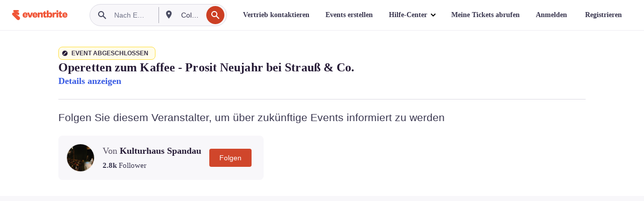

--- FILE ---
content_type: text/html; charset=utf-8
request_url: https://www.eventbrite.de/e/operetten-zum-kaffee-prosit-neujahr-bei-strau-co-tickets-458189506147?aff=erelexpmlt
body_size: 38547
content:

<!DOCTYPE html>
	<html xmlns="http://www.w3.org/1999/xhtml" xmlns:fb="http://ogp.me/ns/fb#" lang="de-de" class="css-transform-support">
	<head>
<meta charset="utf-8" />
<meta http-equiv="X-UA-Compatible" content="IE=edge,chrome=1">
<meta name="viewport" content="initial-scale=1, width=device-width">
<meta name="description" content="Eventbrite – Kulturhaus Spandau präsentiert Operetten zum Kaffee - Prosit Neujahr bei Strauß &amp; Co. – Dienstag, 17. Januar 2023, Kulturhaus Spandau, Berlin, Berlin.. Informieren Sie sich über das Event und darüber, wie Sie an Tickets gelangen."/>
<meta name="keywords" content="Eventbrite, Operetten zum Kaffee - Prosit Neujahr bei Strauß &amp; Co., Operetten zum Kaffee - Prosit Neujahr bei Strauß &amp; Co. tickets, Operetten zum Kaffee - Prosit Neujahr bei Strauß &amp; Co. Berlin, Operetten zum Kaffee - Prosit Neujahr bei Strauß &amp; Co. Berlin tickets"/>
<meta http-equiv="Content-Language" content="de" />
<link rel="canonical" href="https://www.eventbrite.de/e/operetten-zum-kaffee-prosit-neujahr-bei-strau-co-tickets-458189506147" />
<link rel="alternate" href="android-app://com.eventbrite.attendee/http/www.eventbrite.com/e/458189506147" />
<meta name="y_key" content="d92e23811007b438">
<meta name="msvalidate.01" content="A9AB07B7E430E4608E0BC57AFA5004AA" />
<!--
          ++++++++++++++++++++++++++++++++++
          ++++++++++++++++++++++++++++++++++
          +++++++++.              .+++++++++
          +++++++.                   :++++++
          +++++       ++++++++++      .+++++
          ++++      +++++++++++++      .++++
          ++++     +++++++++++++        ++++
          +++;     +++               +++++++
          +++:             +++++++++++++++++
          ++++.      ,++++++++++++++++++++++
          +++++      +++++++++++++ +++++++++
          +++++++      ++++++++      +++++++
          +++++++++                +++++++++
          +++++++++++.          ++++++++++++
          ++++++++++++++++++++++++++++++++++
          ++++++++++++++++++++++++++++++++++
          
Fancy seeing you here! Did you know we're hiring?
Check us out at https://www.eventbrite.com/careers
-->
<meta name="robots" content="noindex, follow, noimageindex" />
	<link rel="icon" type="image/png" href="https://cdn.evbstatic.com/s3-build/prod/21517525778-rc2026-01-28_20.04-py27-c8b34a6/django/images/favicons/favicon-32x32.png" sizes="32x32">
	<link rel="icon" type="image/png" href="https://cdn.evbstatic.com/s3-build/prod/21517525778-rc2026-01-28_20.04-py27-c8b34a6/django/images/favicons/favicon-194x194.png" sizes="194x194">
	<link rel="icon" type="image/png" href="https://cdn.evbstatic.com/s3-build/prod/21517525778-rc2026-01-28_20.04-py27-c8b34a6/django/images/favicons/favicon-96x96.png" sizes="96x96">
	<link rel="icon" type="image/png" href="https://cdn.evbstatic.com/s3-build/prod/21517525778-rc2026-01-28_20.04-py27-c8b34a6/django/images/favicons/android-chrome-192x192.png" sizes="192x192">
	<link rel="icon" type="image/png" href="https://cdn.evbstatic.com/s3-build/prod/21517525778-rc2026-01-28_20.04-py27-c8b34a6/django/images/favicons/favicon-16x16.png" sizes="16x16">
	<link rel="shortcut icon" href="https://cdn.evbstatic.com/s3-build/prod/21517525778-rc2026-01-28_20.04-py27-c8b34a6/django/images/favicons/favicon.ico">
<link rel="mask-icon" href="https://cdn.evbstatic.com/s3-build/prod/21517525778-rc2026-01-28_20.04-py27-c8b34a6/django/images/favicons/safari-pinned-tab.svg" color="#f6682f">
<meta name="apple-mobile-web-app-title" content="Eventbrite">
<meta name="application-name" content="Eventbrite">
<meta name="msapplication-TileColor" content="#f6682f">
<meta name="msapplication-TileImage" content="https://cdn.evbstatic.com/s3-build/prod/21517525778-rc2026-01-28_20.04-py27-c8b34a6/django/images/favicons/mstile-144x144.png">
<meta name="theme-color" content="#f6682f">
	<link rel="manifest" href="https://cdn.evbstatic.com/s3-build/prod/21517525778-rc2026-01-28_20.04-py27-c8b34a6/django/images/favicons/manifest.webmanifest">
<link rel="apple-touch-icon" href="https://cdn.evbstatic.com/s3-build/prod/21517525778-rc2026-01-28_20.04-py27-c8b34a6/django/images/touch_icons/apple-touch-icon-180x180.png">
	<!-- twitter -->
	<meta name="twitter:card" content="summary_large_image" />
	<meta name="twitter:site" content="@eventbrite" />
	<meta name="twitter:title" content="Operetten zum Kaffee - Prosit Neujahr bei Strauß &amp; Co." />
		<meta name="twitter:description" content="Alenka Genzel &amp; Frank Matthias begeben sich einmal quer durch die Operettengeschichte, gepaart mit aktueller und witziger Moderation ..." />
		<meta name="twitter:image" content="https://img.evbuc.com/https%3A%2F%2Fcdn.evbuc.com%2Fimages%2F384170689%2F434735311226%2F1%2Foriginal.20211205-121645?w=1000&amp;auto=format%2Ccompress&amp;q=75&amp;sharp=10&amp;rect=0%2C91%2C960%2C480&amp;s=a3b2ff6e335b91eec204d0029408a62d" />
		<meta name="twitter:app:name:iphone" content="Eventbrite" />
		<meta name="twitter:app:url:iphone" content="com-eventbrite-attendee://event/458189506147/?referrer=eiosurlxtcar&amp;aff=erelexpmlt" />
		<meta name="twitter:app:id:iphone" content="487922291" />
		<meta name="twitter:app:name:googleplay" content="Eventbrite" />
		<meta name="twitter:app:url:googleplay" content="com-eventbrite-attendee://event/458189506147/?referrer=eandurlxtcar&amp;aff=erelexpmlt" />
		<meta name="twitter:app:id:googleplay" content="com.eventbrite.attendee" />
	<!-- Shared Facebook Tags -->
		<meta property="fb:app_id" content="28218816837"/>
	<meta property="og:site_name" content="Eventbrite"/>
		<meta property="og:image" content="https://img.evbuc.com/https%3A%2F%2Fcdn.evbuc.com%2Fimages%2F384170689%2F434735311226%2F1%2Foriginal.20211205-121645?w=1000&amp;auto=format%2Ccompress&amp;q=75&amp;sharp=10&amp;rect=0%2C91%2C960%2C480&amp;s=a3b2ff6e335b91eec204d0029408a62d"/>
	<meta property="og:title" content="Operetten zum Kaffee - Prosit Neujahr bei Strauß &amp; Co." />
		<meta property="og:description" content="Alenka Genzel &amp; Frank Matthias begeben sich einmal quer durch die Operettengeschichte, gepaart mit aktueller und witziger Moderation ..." />
	<meta property="og:url" content="https://www.eventbrite.de/e/operetten-zum-kaffee-prosit-neujahr-bei-strau-co-tickets-458189506147"/>
		<meta property="og:type" content="events.event"/>
	<!--The default time to live is 7 days, we are bumping to 9 days to test if this reduces crawler traffic,
	documented in ticket EB-85484-->
	<meta property="og:ttl" content="777600">
	<!-- Unique Facebook Tags -->
	<meta property="og:determiner" content="an">
	<meta property="og:locale" content="de_DE">
		<meta property="event:location:latitude" content="52.5355261">
		<meta property="event:location:longitude" content="13.2022748">
		<meta property="event:start_time" content="2023-01-17T15:00:00+01:00">
		<meta property="event:end_time" content="2023-01-17T17:00:00+01:00">
	<!-- Applications -->
	<meta property="al:ios:app_name" content="Eventbrite" />
	<meta property="al:ios:url" content="com-eventbrite-attendee://event/458189506147/?referrer=eiosurlxfbk&amp;aff=erelexpmlt"/>
	<meta property="al:ios:app_store_id" content="487922291" />
	<meta property="al:android:app_name" content="Eventbrite" />
	<meta property="al:android:url" content="com-eventbrite-attendee://event/458189506147/?referrer=eandurlxfbk&amp;aff=erelexpmlt" />
	<meta property="al:android:package" content="com.eventbrite.attendee" />
	<!-- android banner -->
	<link rel="alternate" href="android-app://com.eventbrite.attendee/com-eventbrite-attendee/event/458189506147/?referrer=eandurlxgoog&amp;aff=erelexpmlt" />
		<!-- Note: Slack also uses this meta tags -->
		<meta name="twitter:label1" value="Where" />
		<meta name="twitter:data1" value="Mauerstraße 6, 13597 Berlin, Germany" />
		<meta name="twitter:label2" value="When" />
		<meta name="twitter:data2" value="Di, 17.01.2023 um 15:00 Uhr" />
		<title>
				Operetten zum Kaffee - Prosit Neujahr bei Strauß &amp; Co. Tickets, Di, 17.01.2023 um 15:00 Uhr | Eventbrite
			 </title>
		<link rel="preconnect" href="https://cdn.evbstatic.com" />
		<link rel="dns-prefetch" href="https://cdn.evbstatic.com" />
		<link rel="preconnect" href="https://img.evbuc.com" />
		<link rel="dns-prefetch" href="https://img.evbuc.com" />
		<link rel="preconnect" href="https://cdn.branch.io" />
		<link rel="dns-prefetch" href="https://cdn.branch.io" />
		<link rel="preconnect" href="https://www.googletagmanager.com" />
		<link rel="dns-prefetch" href="https://www.googletagmanager.com" />
			<link rel="preload" href="https://img.evbuc.com/https%3A%2F%2Fcdn.evbuc.com%2Fimages%2F384170689%2F434735311226%2F1%2Foriginal.20211205-121645?w=940&amp;auto=format%2Ccompress&amp;q=75&amp;sharp=10&amp;rect=0%2C91%2C960%2C480&amp;s=a089fea84e96c8fc78bb5a874bec20b7" as="image" fetchpriority="high" />
			<link rel="preload" href="https://img.evbuc.com/https%3A%2F%2Fcdn.evbuc.com%2Fimages%2F384170689%2F434735311226%2F1%2Foriginal.20211205-121645?w=50&amp;auto=format%2Ccompress&amp;q=75&amp;sharp=10&amp;rect=0%2C91%2C960%2C480&amp;s=a2b022b0e155af7a99fa8ed07510ad65" as="image" fetchpriority="high"/>
<script type="text/javascript">
	window.EBFONTCOND_PROPERTIES = {
		family: "Neue Plak Condensed",
		src: "https://cdn.evbstatic.com/s3-build/perm_001/dfcae5/django/js/src/eb/fonts/neueplak-condensed.js",
		oldVersions: [
			"EB.fonts.neueplak-condensed.12-01-2018",
			"EB.fonts.neueplak-condensed.12-03-2018",
		],
		version: "EB.fonts.neueplak-condensed.08-22-2023",
	};
	window.EBFONT_PROPERTIES = {
		family: "Neue Plak",
		src: "https://cdn.evbstatic.com/s3-build/perm_001/01489c/django/js/src/eb/fonts/neueplak.js",
		oldVersions: [
			"EB.fonts.neueplak.03-19-2019",
			"EB.fonts.neueplak.10-24-2018",
			"EB.fonts.neueplak.09-20-2018",
			"EB.fonts.neueplak.09-04-2018",
			"EB.fonts.neueplak.08-30-2018",
			"EB.fonts.neueplak.08-24-2018",
			"EB.fonts.benton.10-26-2016",
			"EB.fonts.benton.11-29-2016",
		],
		version: "EB.fonts.neueplak.08-22-2023",
	};
</script>
<script type="text/javascript" charset="utf-8" crossorigin="anonymous">/* eslint-disable */
!function(a,b){a.EB=a.EB||{},EB.renderFonts=function(c,d){d||(d=a.EBFONT_PROPERTIES.family);for(var e="",f=b.createElement("style"),g=0,h;h=c[g];g++)e+="@font-face{font-family:'"+d+"';font-weight:"+h.weight+";font-style:"+h.style+";src:url(data:application/font-woff;base64,"+h.base64+") format('woff');}";f.styleSheet&&!f.sheet?f.styleSheet.cssText=e:f.appendChild(b.createTextNode(e)),b.getElementsByTagName("head")[0].appendChild(f),b.documentElement.className+=" font-has-loaded"},EB.readWriteFontFromLocalStorage=function(a){for(var c=0;c<a.oldVersions.length;c++)localStorage.removeItem(a.oldVersions[c]);var d=JSON.parse(localStorage.getItem(a.version));if(d)EB.renderFonts(d,a.family);else{var e=b.createElement("script");e.src=a.src,EB.shouldRenderFonts=!0,EB.shouldRenderSecondaryFonts=!0,b.getElementsByTagName("head")[0].appendChild(e),setTimeout(function(){EB.shouldRenderFonts=!1,EB.shouldRenderSecondaryFonts=!1},3e3)}};try{if(a.localStorage)try{localStorage.setItem("localStorage",1),localStorage.removeItem("localStorage"),EB.readWriteFontFromLocalStorage(a.EBFONT_PROPERTIES),EB.readWriteFontFromLocalStorage(a.EBFONTCOND_PROPERTIES)}catch(c){Storage.prototype._setItem=Storage.prototype.setItem,Storage.prototype.setItem=function(){}}}catch(d){}}(window,document);
</script>
<script>
	/*global document, window */
var checkoutExternalUrls = [
	'/checkout-external',
	'/tickets-external',
	'/signin/checkout',
];
window.EB = window.EB || {};
window.EB.TranscendConsent = (function () {
	return {
		shouldDisableTranscend: function () {
			if(this.isEmbeddableContent()){
				return true;
			}
			try {
				return this.isCheckoutOrIframe();
			} catch (e) {
				return true;
			}
		},
		isEmbeddableContent: function () {
			return this.isEmbeddableStructuredContent();
		},
		isEmbeddableStructuredContent: function () {
			var structuredContenEmbeddableUrls = [
				'/structured_content/widgets',
			];
			if(structuredContenEmbeddableUrls.find(function(url){
				return window.location.pathname.indexOf(url) !== -1;
			})){
				return true;
			}
			return false;
		},
		isCheckoutOrIframe: function () {
			return (
				checkoutExternalUrls.indexOf(window.location.pathname) >= 0 ||
				this.isInsideIframe()
			);
		},
		isInsideIframe: function () {
			try {
				return window.self !== window.top;
			} catch (e) {
				return true;
			}
		},
		isNonTld: function () {
			try {
				return !['evbdev', 'evbqa', 'eventbrite'].find(
					(env) => window.parent.location.hostname.indexOf(env) >= 0,
				);
			} catch (e) {
				return true;
			}
		},
		isInsideNonTldIframe: function () {
			return this.isInsideIframe() && this.isNonTld();
		},
	};
})();
</script>
<script type="text/javascript">
	// Define dataLayer and the gtag function.
	window.dataLayer = window.dataLayer || [];
	if (typeof gtag !== 'function') function gtag(){ dataLayer.push(arguments); }
	gtag('set', 'developer_id.dOGRkZj', true);
	// Passing ad click, client ID, and session ID information in URLs
	gtag('set', 'url_passthrough', true);
</script>
<!-- Transcend Consent Airgap Code-->
	<script
		data-cfasync="false"
		src="https://cdntranscend.eventbrite.com/cm/f2747157-cf59-4ef1-8703-018defe51764/airgap.js"
		data-sync-endpoint="https://synctranscend.eventbrite.com/consent-manager/f2747157-cf59-4ef1-8703-018defe51764"
		data-ui-z-index="550"
		data-tracker-overrides="[...] GoogleConsentMode:security_storage=Essential"
		data-protect-realms="self"
		data-ui-shadow-root="open"
		data-locale="de-DE"
		data-local-sync="allow-network-observable"
></script>
<!-- END Transcend Consent Airgap Code -->
<script>
	const regimes = window.airgap && window.airgap.getRegimes ? window.airgap.getRegimes() : null;
	const defaultRegime = regimes ? regimes.values().next().value : "CPRA";
	console.log("Regime detected is "+ defaultRegime + ", loading transcend via core")
	if (!EB.TranscendConsent.shouldDisableTranscend()) {
	  try{
		// Add the event listener
		window.airgap.addEventListener(
		  'sync',
		  () => {
			console.log("Sync done: Show banner")
			window.transcend.ready((transcend) => {
			  transcend.autoShowConsentManager();
			})
		  },
		  { once: true } // we only want this to run on initial sync
		);
	  }catch(error) {
		console.error("Failed to sync and load the banner")
	  }  
	} else {
			console.log("Do not show banner")
	}
	dataLayer.push({ event: "transcendLoaded" });
</script>
		<script type="text/javascript">
		//<![CDATA[
		(function() {
			var ga = document.createElement('script'); ga.type = 'text/javascript'; ga.defer = true;
			ga.src = ('https:' == document.location.protocol ? 'https://ssl' : 'http://www') + '.google-analytics.com/ga.js';
			var s = document.getElementsByTagName('script')[0]; s.parentNode.insertBefore(ga, s);
		})();
		var _gaq = _gaq || [];
		//]]>
		</script>
		<script>
			(function(i,s,o,g,r,a,m){i['GoogleAnalyticsObject']=r;i[r]=i[r]||function(){
				(i[r].q=i[r].q||[]).push(arguments)},i[r].l=1*new Date();a=s.createElement(o),
				m=s.getElementsByTagName(o)[0];a.async=1;a.src=g;m.parentNode.insertBefore(a,m)
			})(window,document,'script','//www.google-analytics.com/analytics.js','ga');
			ga('create', 'UA-141520-1', {'allowLinker': true, 'cookieFlags': 'SameSite=None; Secure' }, 'auto');
			ga('set', 'forceSSL', true);
		</script>
		<!-- Google Tag Manager - Eventbrite - Main container-->
			<script type="text/javascript">
				window.dataLayer = window.dataLayer || [];
				dataLayer.push({
					'dfaPartnerID': 'dfa_partner_id_not_set',
					'publicUserID': ''
				});
		(function(w,d,s,l,i){w[l]=w[l]||[];w[l].push({'gtm.start':
		new Date().getTime(),event:'gtm.js'});var f=d.getElementsByTagName(s)[0],
		j=d.createElement(s),dl=l!='dataLayer'?'&l='+l:'';j.async=true;j.src=
		'https://www.googletagmanager.com/gtm.js?id='+i+dl;f.parentNode.insertBefore(j,f);
		})(window,document,'script','dataLayer','GTM-5P8FXJ');
			</script>
		<!-- End Google Tag Manager -->
			<script type="text/javascript">
				var isSafari = /^((?!chrome|android).)*safari/i.test(navigator.userAgent);
				var assetsToFetch = [{"url":"https://cdn.evbstatic.com/s3-build/fe/build/vendor.a782a66694588ef3d180.dll.js","kind":"script","target":"web"}];
				for(var i = 0; i < assetsToFetch.length; i++) {
					var link = document.createElement("link");
					link.as = "script";
					link.href = assetsToFetch[i].url;
					link.setAttribute("defer", "");
					document.head.appendChild(link);
				}
			</script>
		<script type="application/ld+json">
			{
			  "@context": "https://schema.org",
			  "@type": "WebPage",
			  "name": "Operetten zum Kaffee - Prosit Neujahr bei Strauß &amp; Co.",
			  "speakable": {
				"@type": "SpeakableSpecification",
				"xPath": [
				  "/html/head/meta[@property='og:title']/@content",
				  "/html/head/meta[@name='description']/@content"
				  ]
			  },
			  "url": "https://www.eventbrite.de/e/operetten-zum-kaffee-prosit-neujahr-bei-strau-co-tickets-458189506147"
			}
		</script>
		<link rel="preconnect" href="https://cdn.evbstatic.com/s3-build/fe/build/listings--10.11.3--eds-4.3.143.css" /><link  rel="stylesheet" type="text/css" href="https://cdn.evbstatic.com/s3-build/fe/build/listings--10.11.3--eds-4.3.143.css" />
<link rel="preconnect" href="https://cdn.evbstatic.com/s3-build/fe/build/listings.7aef66b52929991a4f5e.css" /><link  rel="stylesheet" type="text/css" href="https://cdn.evbstatic.com/s3-build/fe/build/listings.7aef66b52929991a4f5e.css" />
<link rel="preconnect" href="https://cdn.evbstatic.com/s3-build/fe/build/vendor.814f71cb41755a7f68e5.css" /><link  rel="stylesheet" type="text/css" href="https://cdn.evbstatic.com/s3-build/fe/build/vendor.814f71cb41755a7f68e5.css" />
	</head>
	<body id="event-page" class="js-listing-page"
		data-automation="listing2014"
			data-event-id="458189506147"
		data-backend-type="SOA"
		data-should-track-event-view="false"
		data-should-fire-tracking-beacon="false"
		data-static-event-cache="false"
	>
		<noscript>
			<iframe src="https://www.googletagmanager.com/ns.html?id=GTM-5P8FXJ"
			height="0" width="0" style="display:none;visibility:hidden"></iframe>
		</noscript>
			<script defer src="https://www.eventbrite.de/static/widgets/eb_widgets.js"></script>
		<div class="">
	<div id="root"><div class="" data-reactroot=""><div class="eds-structure eds-structure--min-height" data-spec="eds-structure"><div class="eds-structure__header"><header class="GlobalNav-module__main___jfEt2 GlobalNav-module__withSearchDropdown___GARO5"><nav aria-label="Hauptnavigation" data-testid="global-nav" class="GlobalNav-module__navContainer___3so1o"><div class="GlobalNav-module__navWrapper___1bK0r"><div class="GlobalNav-module__mobileNavTopSection___3piCz"><div class="GlobalNav-module__logo___1m77E" tabindex="-1"><a href="https://www.eventbrite.de/" aria-label="Startseite" style="background-color:transparent" class="Logo-module__desktop___34U8a" tabindex="0" data-heap-id="seo-global-nav-logo-desktop-click"><i class="eds-vector-image eds-brand--small eds-vector-image--ui-orange eds-vector-image--block eds-vector-image-size--reset" title="Eventbrite" data-spec="icon" data-testid="icon" style="height:auto;width:110px"><svg id="logo-wordmark-brand_svg__Layer_1" x="0" y="0" viewBox="0 0 2300 400.8" xml:space="preserve"><style>
		.logo-wordmark-brand_svg__st3{fill:#221d19}
	</style><g><g><path class="logo-wordmark-brand_svg__st3" d="M794 99.5l-43.2 123H749l-43.1-123h-75.6l73.8 198h85.8l73.8-198zM1204.1 94.1c-29.8 0-53.4 13.3-64 35.1V99.5h-72v198.1h72v-97.3c0-29.8 9.8-49.3 34.2-49.3 21.8 0 29.4 14.2 29.4 41.3v105.2h72V173.2c0-41.3-17.4-79.1-71.6-79.1zM1753.1 134.6V99.5h-72v198.1h72V207c0-33.3 16.5-47.7 43.1-47.7 13.8 0 28.9 2.7 38.7 8.5v-68c-4.9-4-15.6-7.6-27.6-7.6-26.2 0-47.1 20.2-54.2 42.4zM1846.9 99.5h72v198.1h-72z"></path><circle class="logo-wordmark-brand_svg__st3" cx="1882.9" cy="44.9" r="40.7"></circle><path class="logo-wordmark-brand_svg__st3" d="M2028.9 221.5v-72.4h51.6V99.4h-51.6V44.8h-43.2c0 30.2-24.5 54.6-54.7 54.6v49.7h26.7v93.2c0 46.7 31.5 60.4 64.9 60.4 27.1 0 44.4-6.7 59.6-17.8v-46.6c-12 4.9-21.8 6.7-30.6 6.7-14.7.1-22.7-6.6-22.7-23.5zM1402 245.1s-.1 0 0 0h-.2c-14.6 0-22.5-6.7-22.5-23.5v-72.4h51.6V99.4h-51.6V44.8h-43.2c0 30.2-24.5 54.6-54.7 54.6h-.1v49.7h26.7v93.2c0 46.7 31.5 60.4 64.9 60.4 27.1 0 44.4-6.7 59.6-17.8v-46.6c-11.9 4.9-21.7 6.8-30.5 6.8zM1402 245.1h-.1.1c-.1 0 0 0 0 0zM543.9 94.2c-61.7 0-107.9 44.9-107.9 107.5 0 63.1 45.3 101.3 108.8 101.3 57.7 0 92.2-30.1 100.4-76h-59.1c-6.7 15.5-19.1 22.2-38.6 22.2-21.8 0-39.5-11.5-41.3-36h139v-20c-.1-53.7-35.2-99-101.3-99zM507 178.6c2.7-18.7 12.9-32.9 36-32.9 21.3 0 32.9 15.1 33.8 32.9H507zM954.1 94.2c-61.7 0-107.9 44.9-107.9 107.5 0 63.1 45.3 101.3 108.8 101.3 57.7 0 92.2-30.1 100.4-76h-59.1c-6.7 15.5-19.1 22.2-38.6 22.2-21.8 0-39.5-11.5-41.3-36h139v-20c0-53.7-35.1-99-101.3-99zm-36.9 84.4c2.7-18.7 12.9-32.9 36-32.9 21.3 0 32.9 15.1 33.8 32.9h-69.8zM2300 193.2c0-53.7-35.1-99-101.3-99-61.7 0-107.9 44.9-107.9 107.5 0 63.1 45.3 101.3 108.8 101.3 57.7 0 92.2-30.1 100.4-76h-59.1c-6.7 15.5-19.1 22.2-38.6 22.2-21.8 0-39.5-11.5-41.3-36h139v-20zm-138.1-14.6c2.7-18.7 12.9-32.9 36-32.9 21.3 0 32.9 15.1 33.8 32.9h-69.8zM1582 93.8c-33.3 0-55.6 16-65.4 39.6v-116h-72v280.1h55.6l12.4-34.2c11.1 24 36 39.6 68 39.6 59.6 0 89.4-45.8 89.4-104.5 0-58.4-29.8-104.6-88-104.6zm-25.3 153.4c-24.5 0-40-18.7-40-47.6V197c0-28.5 15.6-47.1 40-47.1 28 0 40.9 20 40.9 48.5 0 28.8-12.9 48.8-40.9 48.8z"></path></g><path class="logo-wordmark-brand_svg__st3" d="M302.8 269L170.1 165.6c-2.2-1.7.1-5.1 2.5-3.7l51.8 29c23.5 13.2 53.2 5.5 67.4-17.3 15-24.1 7.1-55.8-17.5-70l-76-43.9c-2.4-1.4-.6-5.1 2-4l34.9 14c.1 0 .9.3 1.2.4 3.7 1.3 7.7 2 11.8 2 18.9 0 34.5-15 35.8-32.8C285.7 16.1 268.1 0 247 0H85.6C64.9 0 47.4 16.9 47.7 37.6c.1 11 5.1 20.8 12.8 27.5 5.8 5.1 25.4 20.7 34.7 28.2 1.7 1.3.7 4-1.4 4H61.5C27.5 97.5 0 125.1 0 159.1c0 17.2 7 32.7 18.4 44l187.1 177.8c13.2 12.3 31 19.9 50.5 19.9 41 0 74.2-33.2 74.2-74.2-.1-23.2-10.7-44-27.4-57.6z"></path></g></svg><span class="eds-is-hidden-accessible">Eventbrite</span></i></a><a href="https://www.eventbrite.de/" aria-label="Startseite" style="background-color:transparent" class="Logo-module__mobile___2HSZd" tabindex="0" data-heap-id="seo-global-nav-logo-mobile-click"><i class="eds-vector-image eds-brand--small eds-vector-image--ui-orange eds-vector-image--block eds-vector-image-size--reset" title="Eventbrite" data-spec="icon" data-testid="icon" style="height:24px;width:24px"><svg id="logo-e-brand_svg__Layer_1" x="0" y="0" viewBox="0 0 1000 1213.9" xml:space="preserve"><style></style><g><path d="M917 814.9L515.3 501.7c-6.7-5.1.2-15.4 7.5-11.3l156.9 87.9c71.1 39.9 161 16.8 204.1-52.4 45.4-73 21.4-169.1-53.2-212.2L600.4 180.6c-7.3-4.3-1.9-15.3 6-12.2l105.8 42.3c.2.1 2.7 1 3.7 1.3 11.2 3.9 23.3 6.1 35.9 6.1 57.4 0 104.5-45.4 108.6-99.4C865.5 48.9 812 0 748.2 0h-489c-62.8 0-115.5 51.3-114.7 113.9.4 33.3 15.3 63 38.7 83.4 17.6 15.3 76.9 62.8 105.1 85.3 5 4 2.2 12.1-4.3 12.1h-97.9C83.2 295.3 0 378.9 0 482c0 52.1 21.3 99.2 55.6 133.1l566.6 538.5c40.1 37.4 93.9 60.3 153.1 60.3 124.1 0 224.7-100.6 224.7-224.7 0-70.3-32.4-133.1-83-174.3z" fill="#221d19"></path></g></svg><span class="eds-is-hidden-accessible">Eventbrite</span></i></a></div><div class="GlobalNav-module__mobileNavLinks___3XK3A"><ul class="GlobalNav-module__mobileNavLinkContainer___2IozU"><li class="GlobalNav-module__mobileNavListLink___3VHlx"><a class="NavLink-module__main___3_J-1 GlobalNav-module__mobileLogin___3ohFw" href="https://www.eventbrite.de/signin/signup/?referrer=%2Fmytickets" data-testid="navLink" aria-label="Meine Tickets abrufen" data-heap-id="seo-global-nav-link-find-my-tickets-click"><span aria-label="Meine Tickets abrufen">Meine Tickets abrufen</span></a></li><li class="GlobalNav-module__mobileNavListLink___3VHlx"><a class="NavLink-module__main___3_J-1 GlobalNav-module__mobileLogin___3ohFw" href="https://www.eventbrite.de/signin/?referrer=%2Fe%2F458189506147%2F%3Faff%3Derelexpmlt%26lang%3Dde-de%26locale%3Dde_DE%26status%3D75%26view%3Dlisting" data-testid="navLink" aria-label="Anmelden" data-heap-id="seo-global-nav-link-login-click" rel="nofollow"><span aria-label="Anmelden">Anmelden</span></a></li><li class="GlobalNav-module__mobileNavListLink___3VHlx"><a class="NavLink-module__main___3_J-1 GlobalNav-module__mobileSignup___1625C" href="https://www.eventbrite.de/signin/signup/?referrer=%2Fe%2F458189506147%2F%3Faff%3Derelexpmlt%26lang%3Dde-de%26locale%3Dde_DE%26status%3D75%26view%3Dlisting" data-testid="navLink" aria-label="Registrieren" data-heap-id="seo-global-nav-link-signup-click" rel="nofollow"><span aria-label="Registrieren">Registrieren</span></a></li><li data-heap-id="seo-global-nav-dropdown-mobile-click" class="MobileDropdown-module__mobileDropdown___1-DuJ" tabindex="0"><i class="Icon_root__1kdkz Icon_icon-small__1kdkz" aria-hidden="true"><svg xmlns="http://www.w3.org/2000/svg" width="24" height="24" fill="#3A3247" viewBox="0 0 24 24"><path d="M20 5H4v2h16zM4 11h16v2H4zm0 6h16v2H4z" clip-rule="evenodd"></path></svg></i><i class="Icon_root__1kdkz Icon_icon-small__1kdkz" aria-hidden="true"><svg xmlns="http://www.w3.org/2000/svg" width="24" height="24" fill="#3A3247" viewBox="0 0 24 24"><path d="m13.4 12 3.5-3.5-1.4-1.4-3.5 3.5-3.5-3.5-1.4 1.4 3.5 3.5-3.5 3.5 1.4 1.4 3.5-3.5 3.5 3.5 1.4-1.4z"></path></svg></i><ul class="Dropdown-module__dropdown___3wMWo" aria-label="Untermenü" data-testid="global-nav-dropdown"><li data-testid="link-container__level1" class="Dropdown-module__navLinkContainer___IFjfQ"><a class="NavLink-module__main___3_J-1 nav-link__dropdown nav-link__dropdpown__level1" href="https://www.eventbrite.de/d/local/events/" data-testid="navLink" aria-label="Nach Events suchen" data-heap-id="seo-global-nav-link-find-events-click"><span data-testid="navLink-icon" class=""><i class="Icon_root__1kdkz Icon_icon-small__1kdkz" aria-hidden="true"><i class="Icon_root__1kdkz Icon_icon-small__1kdkz" aria-hidden="true"><svg xmlns="http://www.w3.org/2000/svg" width="24" height="24" fill="#3A3247" viewBox="0 0 24 24"><path d="M10 13h4v-2h-4zm6 5h-.413c-.603-1.437-1.833-2.424-3.587-2.424S9.016 16.563 8.413 18H8V6h.413C9.016 7.437 10.246 8.424 12 8.424S14.984 7.437 15.587 6H16zM14 4s0 2.424-2 2.424S10 4 10 4H6v16h4s0-2.424 2-2.424S14 20 14 20h4V4z" clip-rule="evenodd"></path></svg></i></i></span><span aria-label="Nach Events suchen">Nach Events suchen</span></a></li><li class="NestedDropdownItem-module__nestedDropdownTrigger___3e99X" tabindex="-1"><span data-heap-id="seo-global-nav-dropdown-create-events-click" class="NestedDropdownItem-module__titleContainer___28qcS" tabindex="0"><span class="NestedDropdownItem-module__iconContainer___1eN6Z"><i class="eds-vector-image eds-icon--small" data-spec="icon" data-testid="icon" aria-hidden="true"><i class="Icon_root__1kdkz Icon_icon-small__1kdkz" aria-hidden="true"><svg xmlns="http://www.w3.org/2000/svg" width="24" height="24" fill="#3A3247" viewBox="0 0 24 24"><path d="M17 6.5v-2h-2v2H9v-2H7v2H5v13h14v-13zm0 11H7v-7h10v8z" clip-rule="evenodd"></path></svg></i></i></span><span>Events erstellen</span><span class="NestedDropdownItem-module__arrowIcons___2NwH6"><i class="eds-vector-image eds-icon--small" data-spec="icon" data-testid="icon" aria-hidden="true"><svg id="chevron-up-chunky_svg__eds-icon--chevron-up-chunky_svg" x="0" y="0" viewBox="0 0 24 24" xml:space="preserve"><path id="chevron-up-chunky_svg__eds-icon--chevron-up-chunky_base" fill-rule="evenodd" clip-rule="evenodd" d="M17 13.8l-5-5-5 5 1.4 1.4 3.6-3.6 3.6 3.6z"></path></svg></i><i class="eds-vector-image eds-icon--small" data-spec="icon" data-testid="icon" aria-hidden="true"><svg id="chevron-down-chunky_svg__eds-icon--chevron-down-chunky_svg" x="0" y="0" viewBox="0 0 24 24" xml:space="preserve"><path id="chevron-down-chunky_svg__eds-icon--chevron-down-chunky_base" fill-rule="evenodd" clip-rule="evenodd" d="M7 10.2l5 5 5-5-1.4-1.4-3.6 3.6-3.6-3.6z"></path></svg></i></span></span><ul class="NestedDropdownItem-module__submenu___3TV4u" aria-label="Untermenü"><li data-heap-id="seo-global-nav-dropdown-solutions-click" tabindex="0" class="SecondaryDropdown-module__secondaryDropdownTrigger___2tgnG" data-globalnav-text="Solutions"><span class="SecondaryDropdown-module__titleContainer___2j-cS"><span>Lösungen</span><span class="SecondaryDropdown-module__iconContainer___14tna"><i class="eds-vector-image eds-icon--small" data-spec="icon" data-testid="icon" aria-hidden="true"><svg id="chevron-right-chunky_svg__eds-icon--chevron-right-chunky_svg" x="0" y="0" viewBox="0 0 24 24" xml:space="preserve"><path id="chevron-right-chunky_svg__eds-icon--chevron-right-chunky_base" fill-rule="evenodd" clip-rule="evenodd" d="M10.2 17l5-5-5-5-1.4 1.4 3.6 3.6-3.6 3.6z"></path></svg></i></span></span><ul class="SecondaryDropdown-module__secondaryDropdown___3kH0U"><button tabindex="0"><svg id="chevron-left-chunky_svg__eds-icon--chevron-left-chunky_svg" x="0" y="0" viewBox="0 0 24 24" xml:space="preserve"><path id="chevron-left-chunky_svg__eds-icon--chevron-left-chunky_base" fill-rule="evenodd" clip-rule="evenodd" d="M13.8 7l-5 5 5 5 1.4-1.4-3.6-3.6 3.6-3.6z"></path></svg>Lösungen</button><li class="SecondaryDropdown-module__navLinkContainer___1UKfq"><a class="NavLink-module__main___3_J-1 nav-link__dropdown" href="https://www.eventbrite.de/organizer/features/sell-tickets/" data-testid="navLink" aria-label="Event-Ticketverkauf" data-heap-id="seo-global-nav-link-event-ticketing-click"><span aria-label="Event-Ticketverkauf">Event-Ticketverkauf</span></a></li><li class="SecondaryDropdown-module__navLinkContainer___1UKfq"><a class="NavLink-module__main___3_J-1 nav-link__dropdown" href="https://www.eventbrite.de/organizer/features/event-marketing-platform/" data-testid="navLink" aria-label="Eventmarketing-Plattform" data-heap-id="seo-global-nav-link-marketing-suite-click"><span aria-label="Eventmarketing-Plattform">Eventmarketing-Plattform</span></a></li><li class="SecondaryDropdown-module__navLinkContainer___1UKfq"><a class="NavLink-module__main___3_J-1 nav-link__dropdown" href="https://www.eventbrite.de/l/eventbrite-ads/" data-testid="navLink" aria-label="Eventbrite-Werbeanzeigen" data-heap-id="seo-global-nav-link-eventbrite-ads-click"><span aria-label="Eventbrite-Werbeanzeigen">Eventbrite-Werbeanzeigen</span></a></li><li class="SecondaryDropdown-module__navLinkContainer___1UKfq"><a class="NavLink-module__main___3_J-1 nav-link__dropdown" href="https://www.eventbrite.de/l/event-payment/" data-testid="navLink" aria-label="Finanzen" data-heap-id="seo-global-nav-link-payments-click"><span aria-label="Finanzen">Finanzen</span></a></li></ul></li><li data-heap-id="seo-global-nav-dropdown-industry-click" tabindex="0" class="SecondaryDropdown-module__secondaryDropdownTrigger___2tgnG" data-globalnav-text="Industry"><span class="SecondaryDropdown-module__titleContainer___2j-cS"><span>Branche</span><span class="SecondaryDropdown-module__iconContainer___14tna"><i class="eds-vector-image eds-icon--small" data-spec="icon" data-testid="icon" aria-hidden="true"><svg id="chevron-right-chunky_svg__eds-icon--chevron-right-chunky_svg" x="0" y="0" viewBox="0 0 24 24" xml:space="preserve"><path id="chevron-right-chunky_svg__eds-icon--chevron-right-chunky_base" fill-rule="evenodd" clip-rule="evenodd" d="M10.2 17l5-5-5-5-1.4 1.4 3.6 3.6-3.6 3.6z"></path></svg></i></span></span><ul class="SecondaryDropdown-module__secondaryDropdown___3kH0U"><button tabindex="0"><svg id="chevron-left-chunky_svg__eds-icon--chevron-left-chunky_svg" x="0" y="0" viewBox="0 0 24 24" xml:space="preserve"><path id="chevron-left-chunky_svg__eds-icon--chevron-left-chunky_base" fill-rule="evenodd" clip-rule="evenodd" d="M13.8 7l-5 5 5 5 1.4-1.4-3.6-3.6 3.6-3.6z"></path></svg>Branche</button><li class="SecondaryDropdown-module__navLinkContainer___1UKfq"><a class="NavLink-module__main___3_J-1 nav-link__dropdown" href="https://www.eventbrite.de/organizer/event-industry/music/" data-testid="navLink" aria-label="Musik" data-heap-id="seo-global-nav-link-music-click"><span aria-label="Musik">Musik</span></a></li><li class="SecondaryDropdown-module__navLinkContainer___1UKfq"><a class="NavLink-module__main___3_J-1 nav-link__dropdown" href="https://www.eventbrite.de/organizer/event-industry/food-drink-event-ticketing/" data-testid="navLink" aria-label="Essen und Trinken" data-heap-id="seo-global-nav-link-food-&amp;-beverage-click"><span aria-label="Essen und Trinken">Essen und Trinken</span></a></li><li class="SecondaryDropdown-module__navLinkContainer___1UKfq"><a class="NavLink-module__main___3_J-1 nav-link__dropdown" href="https://www.eventbrite.de/organizer/event-industry/performing-arts/" data-testid="navLink" aria-label="Darstellende Künste" data-heap-id="seo-global-nav-link-performing-arts-click"><span aria-label="Darstellende Künste">Darstellende Künste</span></a></li><li class="SecondaryDropdown-module__navLinkContainer___1UKfq"><a class="NavLink-module__main___3_J-1 nav-link__dropdown" href="https://www.eventbrite.de/l/npo/" data-testid="navLink" aria-label="Wohltätigkeits- und Spendenaktionen" data-heap-id="seo-global-nav-link-charity-&amp;-causes-click"><span aria-label="Wohltätigkeits- und Spendenaktionen">Wohltätigkeits- und Spendenaktionen</span></a></li><li class="SecondaryDropdown-module__navLinkContainer___1UKfq"><a class="NavLink-module__main___3_J-1 nav-link__dropdown" href="https://www.eventbrite.de/organizer/event-format/host-retail-events/" data-testid="navLink" aria-label="Einzelhandel" data-heap-id="seo-global-nav-link-retail-click"><span aria-label="Einzelhandel">Einzelhandel</span></a></li></ul></li><li data-heap-id="seo-global-nav-dropdown-event-types-click" tabindex="0" class="SecondaryDropdown-module__secondaryDropdownTrigger___2tgnG" data-globalnav-text="Event Types"><span class="SecondaryDropdown-module__titleContainer___2j-cS"><span>Eventtypen</span><span class="SecondaryDropdown-module__iconContainer___14tna"><i class="eds-vector-image eds-icon--small" data-spec="icon" data-testid="icon" aria-hidden="true"><svg id="chevron-right-chunky_svg__eds-icon--chevron-right-chunky_svg" x="0" y="0" viewBox="0 0 24 24" xml:space="preserve"><path id="chevron-right-chunky_svg__eds-icon--chevron-right-chunky_base" fill-rule="evenodd" clip-rule="evenodd" d="M10.2 17l5-5-5-5-1.4 1.4 3.6 3.6-3.6 3.6z"></path></svg></i></span></span><ul class="SecondaryDropdown-module__secondaryDropdown___3kH0U"><button tabindex="0"><svg id="chevron-left-chunky_svg__eds-icon--chevron-left-chunky_svg" x="0" y="0" viewBox="0 0 24 24" xml:space="preserve"><path id="chevron-left-chunky_svg__eds-icon--chevron-left-chunky_base" fill-rule="evenodd" clip-rule="evenodd" d="M13.8 7l-5 5 5 5 1.4-1.4-3.6-3.6 3.6-3.6z"></path></svg>Eventtypen</button><li class="SecondaryDropdown-module__navLinkContainer___1UKfq"><a class="NavLink-module__main___3_J-1 nav-link__dropdown" href="https://www.eventbrite.de/organizer/event-type/music-venues/" data-testid="navLink" aria-label="Konzerte" data-heap-id="seo-global-nav-link-concerts-click"><span aria-label="Konzerte">Konzerte</span></a></li><li class="SecondaryDropdown-module__navLinkContainer___1UKfq"><a class="NavLink-module__main___3_J-1 nav-link__dropdown" href="https://www.eventbrite.de/organizer/event-type/create-a-workshop/" data-testid="navLink" aria-label="Schulungen und Workshops" data-heap-id="seo-global-nav-link-classes-&amp;-workshops-click"><span aria-label="Schulungen und Workshops">Schulungen und Workshops</span></a></li><li class="SecondaryDropdown-module__navLinkContainer___1UKfq"><a class="NavLink-module__main___3_J-1 nav-link__dropdown" href="https://www.eventbrite.de/organizer/event-type/festival-solutions/" data-testid="navLink" aria-label="Festivals und Volksfeste" data-heap-id="seo-global-nav-link-festivals-&amp;-fairs-click"><span aria-label="Festivals und Volksfeste">Festivals und Volksfeste</span></a></li><li class="SecondaryDropdown-module__navLinkContainer___1UKfq"><a class="NavLink-module__main___3_J-1 nav-link__dropdown" href="https://www.eventbrite.de/l/conferences/" data-testid="navLink" aria-label="Meetings und Konferenzen" data-heap-id="seo-global-nav-link-conferences-click"><span aria-label="Meetings und Konferenzen">Meetings und Konferenzen</span></a></li><li class="SecondaryDropdown-module__navLinkContainer___1UKfq"><a class="NavLink-module__main___3_J-1 nav-link__dropdown" href="https://www.eventbrite.de/organizer/event-type/eventbrite-for-business/" data-testid="navLink" aria-label="Unternehmensevents" data-heap-id="seo-global-nav-link-corporate-events-click"><span aria-label="Unternehmensevents">Unternehmensevents</span></a></li><li class="SecondaryDropdown-module__navLinkContainer___1UKfq"><a class="NavLink-module__main___3_J-1 nav-link__dropdown" href="https://www.eventbrite.de/organizer/event-type/virtual-events-platform/" data-testid="navLink" aria-label="Online-Events" data-heap-id="seo-global-nav-link-online-events-click"><span aria-label="Online-Events">Online-Events</span></a></li></ul></li><li data-heap-id="seo-global-nav-dropdown-blog-click" tabindex="0" class="SecondaryDropdown-module__secondaryDropdownTrigger___2tgnG" data-globalnav-text="Blog"><span class="SecondaryDropdown-module__titleContainer___2j-cS"><span>Blog</span><span class="SecondaryDropdown-module__iconContainer___14tna"><i class="eds-vector-image eds-icon--small" data-spec="icon" data-testid="icon" aria-hidden="true"><svg id="chevron-right-chunky_svg__eds-icon--chevron-right-chunky_svg" x="0" y="0" viewBox="0 0 24 24" xml:space="preserve"><path id="chevron-right-chunky_svg__eds-icon--chevron-right-chunky_base" fill-rule="evenodd" clip-rule="evenodd" d="M10.2 17l5-5-5-5-1.4 1.4 3.6 3.6-3.6 3.6z"></path></svg></i></span></span><ul class="SecondaryDropdown-module__secondaryDropdown___3kH0U"><button tabindex="0"><svg id="chevron-left-chunky_svg__eds-icon--chevron-left-chunky_svg" x="0" y="0" viewBox="0 0 24 24" xml:space="preserve"><path id="chevron-left-chunky_svg__eds-icon--chevron-left-chunky_base" fill-rule="evenodd" clip-rule="evenodd" d="M13.8 7l-5 5 5 5 1.4-1.4-3.6-3.6 3.6-3.6z"></path></svg>Blog</button><li class="SecondaryDropdown-module__navLinkContainer___1UKfq"><a class="NavLink-module__main___3_J-1 nav-link__dropdown" href="https://www.eventbrite.de/blog/category/tips-and-guides/" data-testid="navLink" aria-label="Tipps und Ratgeber" data-heap-id="seo-global-nav-link-tips-&amp;-guides-click"><span aria-label="Tipps und Ratgeber">Tipps und Ratgeber</span></a></li><li class="SecondaryDropdown-module__navLinkContainer___1UKfq"><a class="NavLink-module__main___3_J-1 nav-link__dropdown" href="https://www.eventbrite.de/blog/category/news-and-trends/" data-testid="navLink" aria-label="News und Trends" data-heap-id="seo-global-nav-link-news-&amp;-trends-click"><span aria-label="News und Trends">News und Trends</span></a></li><li class="SecondaryDropdown-module__navLinkContainer___1UKfq"><a class="NavLink-module__main___3_J-1 nav-link__dropdown" href="https://www.eventbrite.de/blog/category/community/" data-testid="navLink" aria-label="Community" data-heap-id="seo-global-nav-link-community-click"><span aria-label="Community">Community</span></a></li><li class="SecondaryDropdown-module__navLinkContainer___1UKfq"><a class="NavLink-module__main___3_J-1 nav-link__dropdown" href="https://www.eventbrite.de/blog/category/tools-and-features/" data-testid="navLink" aria-label="Tools und Funktionen" data-heap-id="seo-global-nav-link-tools-&amp;-features-click"><span aria-label="Tools und Funktionen">Tools und Funktionen</span></a></li></ul></li></ul></li><li data-testid="link-container__level1" class="Dropdown-module__navLinkContainer___IFjfQ"><a class="NavLink-module__main___3_J-1 nav-link__dropdown nav-link__dropdpown__level1" href="https://www.eventbrite.de/organizer/overview/" data-testid="navLink" aria-label="Events erstellen" data-heap-id="seo-global-nav-link-create-events-click"><span aria-label="Events erstellen">Events erstellen</span></a></li><li data-testid="link-container__level1" class="Dropdown-module__navLinkContainer___IFjfQ"><a class="NavLink-module__main___3_J-1 nav-link__dropdown nav-link__dropdpown__level1" href="https://www.eventbrite.de/organizer/contact-sales/" data-testid="navLink" aria-label="Vertrieb kontaktieren" data-heap-id="seo-global-nav-link-contact-sales-click"><span aria-label="Vertrieb kontaktieren">Vertrieb kontaktieren</span></a></li><li data-testid="link-container__level1" class="Dropdown-module__navLinkContainer___IFjfQ"><a class="NavLink-module__main___3_J-1 nav-link__dropdown nav-link__dropdpown__level1" href="https://www.eventbrite.de/signin/signup/?referrer=/manage/events/create/" data-testid="navLink" aria-label="Los geht&#x27;s" data-heap-id="seo-global-nav-link-get-started-click"><span style="color:#3659E3" aria-label="Los geht&#x27;s">Los geht&#x27;s</span></a></li><li class="NestedDropdownItem-module__nestedDropdownTrigger___3e99X" tabindex="-1"><span data-heap-id="seo-global-nav-dropdown-help-center-click" class="NestedDropdownItem-module__titleContainer___28qcS" tabindex="0"><span class="NestedDropdownItem-module__iconContainer___1eN6Z"><i class="eds-vector-image eds-icon--small" data-spec="icon" data-testid="icon" aria-hidden="true"><i class="Icon_root__1kdkz Icon_icon-small__1kdkz" aria-hidden="true"><svg xmlns="http://www.w3.org/2000/svg" width="24" height="24" fill="#3A3247" viewBox="0 0 24 24"><path d="M18 12c0-3.308-2.692-6-6-6s-6 2.692-6 6 2.692 6 6 6 6-2.692 6-6m2 0a8 8 0 1 1-16 0 8 8 0 0 1 16 0m-7.152 1.9a74 74 0 0 0 1.298-2.205q.408-.735.556-1.161.148-.428.148-.834 0-.68-.303-1.174-.302-.495-.902-.76-.6-.266-1.464-.266-1.446 0-2.088.661-.643.66-.643 1.91h1.384q0-.47.099-.78a.88.88 0 0 1 .383-.487q.285-.18.803-.18.667 0 .952.297t.284.828q0 .333-.148.735-.149.402-.575 1.156a95 95 0 0 1-1.34 2.26zm-.815 2.72a.92.92 0 0 0 .66-.254.86.86 0 0 0 .267-.648.9.9 0 0 0-.266-.668.9.9 0 0 0-.661-.259q-.42 0-.674.26a.92.92 0 0 0-.253.667q0 .395.253.648.255.255.674.254" clip-rule="evenodd"></path></svg></i></i></span><span>Hilfe-Center</span><span class="NestedDropdownItem-module__arrowIcons___2NwH6"><i class="eds-vector-image eds-icon--small" data-spec="icon" data-testid="icon" aria-hidden="true"><svg id="chevron-up-chunky_svg__eds-icon--chevron-up-chunky_svg" x="0" y="0" viewBox="0 0 24 24" xml:space="preserve"><path id="chevron-up-chunky_svg__eds-icon--chevron-up-chunky_base" fill-rule="evenodd" clip-rule="evenodd" d="M17 13.8l-5-5-5 5 1.4 1.4 3.6-3.6 3.6 3.6z"></path></svg></i><i class="eds-vector-image eds-icon--small" data-spec="icon" data-testid="icon" aria-hidden="true"><svg id="chevron-down-chunky_svg__eds-icon--chevron-down-chunky_svg" x="0" y="0" viewBox="0 0 24 24" xml:space="preserve"><path id="chevron-down-chunky_svg__eds-icon--chevron-down-chunky_base" fill-rule="evenodd" clip-rule="evenodd" d="M7 10.2l5 5 5-5-1.4-1.4-3.6 3.6-3.6-3.6z"></path></svg></i></span></span><ul class="NestedDropdownItem-module__submenu___3TV4u" aria-label="Untermenü"><li class="NestedDropdownItem-module__navLinkContainer___2xtE8"><a class="NavLink-module__main___3_J-1 nav-link__dropdown" href="https://www.eventbrite.de/help/de/" data-testid="navLink" aria-label="Hilfe-Center" data-heap-id="seo-global-nav-link-help-center-click"><span aria-label="Hilfe-Center">Hilfe-Center</span></a></li><li class="NestedDropdownItem-module__navLinkContainer___2xtE8"><a class="NavLink-module__main___3_J-1 nav-link__dropdown" href="https://www.eventbrite.de/help/de/articles/319355/where-are-my-tickets/" data-testid="navLink" aria-label="Ihre Tickets finden" data-heap-id="seo-global-nav-link-find-your-tickets-click"><span aria-label="Ihre Tickets finden">Ihre Tickets finden</span></a></li><li class="NestedDropdownItem-module__navLinkContainer___2xtE8"><a class="NavLink-module__main___3_J-1 nav-link__dropdown" href="https://www.eventbrite.de/help/de/articles/647151/how-to-contact-the-event-organizer/" data-testid="navLink" aria-label="Kontaktieren Sie Ihren Veranstalter" data-heap-id="seo-global-nav-link-contact-your-event-organizer-click"><span aria-label="Kontaktieren Sie Ihren Veranstalter">Kontaktieren Sie Ihren Veranstalter</span></a></li></ul></li></ul></li></ul></div></div><div class="GlobalNav-module__searchBar___yz09s"><div class="SearchBar-module__searchBarWithLocation___2HQSB" data-testid="header-search"><span class="Typography_root__487rx #585163 Typography_body-md__487rx SearchBar-module__searchBarContent___ba6Se Typography_align-match-parent__487rx" style="--TypographyColor:#585163"><div class="SearchBar-module__searchLabelContainer___1wVSk" data-heap-id="seo-global-nav-search-bar-search-bar-click"><div class="SearchBar-module__searchLabel___2d_JF"><form class="search-input--header"><div class="eds-field-styled eds-field-styled--basic eds-field-styled--hidden-border" style="margin-bottom:8px" data-automation="input-field-wrapper" data-testid="input-field-wrapper" data-spec="input-field"><div class="eds-field-styled__border-simulation"><div class="eds-field-styled__internal"><span class="eds-field-styled__aside eds-field-styled__aside-prefix eds-field-styled__aside--icon"><i class="eds-vector-image eds-icon--small" data-spec="icon" data-testid="icon" aria-hidden="true"><svg id="magnifying-glass-chunky_svg__eds-icon--magnifying-glass-chunky_svg" x="0" y="0" viewBox="0 0 24 24" xml:space="preserve"><path id="magnifying-glass-chunky_svg__eds-icon--magnifying-glass-chunky_base" fill-rule="evenodd" clip-rule="evenodd" d="M10 14c2.2 0 4-1.8 4-4s-1.8-4-4-4-4 1.8-4 4 1.8 4 4 4zm3.5.9c-1 .7-2.2 1.1-3.5 1.1-3.3 0-6-2.7-6-6s2.7-6 6-6 6 2.7 6 6c0 1.3-.4 2.5-1.1 3.4l5.1 5.1-1.5 1.5-5-5.1z"></path></svg></i></span><div class="eds-field-styled__input-container"><div class="eds-field-styled__label-wrapper"><label class="eds-field-styled__label eds-is-hidden-accessible" id="search-autocomplete-input-label" for="search-autocomplete-input" data-spec="label-label"><span class="eds-label__content">Nach Events suchen</span></label></div><input type="search" data-spec="input-field-input-element" class="eds-field-styled__input" id="search-autocomplete-input" name="search-autocomplete-input" placeholder="Nach Events suchen" value="" role="" tabindex="0" autoComplete="off" enterkeyhint="search" aria-autocomplete="list" aria-describedby="search-autocomplete-input-annotation" aria-label="" aria-placeholder=""/></div></div></div></div></form></div><div class="SearchBar-module__mobileSearchBarRightSide___29UCg"><div class="searchButtonContainer"><button class="searchButton" type="button"><svg aria-label="Such-Button" xmlns="http://www.w3.org/2000/svg" width="36" height="36" fill="none"><circle cx="18" cy="18" r="18"></circle><path fill="#fff" fill-rule="evenodd" d="M20.926 19.426a6 6 0 1 0-1.454 1.468L24.5 26l1.5-1.5-5.074-5.074ZM16 20a4 4 0 1 0 0-8 4 4 0 0 0 0 8Z" clip-rule="evenodd"></path></svg></button></div></div></div><div class="SearchBar-module__dividerAndLocationContainer___3pDfD"><div class="SearchBar-module__dividerContainer___23hQo"><hr class="eds-divider__hr eds-bg-color--ui-500 eds-divider--vertical" data-spec="divider-hr" aria-hidden="true"/></div><div class="SearchBar-module__locationContainer___1-iBX"><div class="SearchBar-module__locationLabel___1AS-h"><div class="location-input--header"><div class="location-autocomplete" data-spec="location-autocomplete"><div tabindex="-1"><div class="eds-autocomplete-field" data-testid="autocomplete-field-wrapper"><div class="eds-autocomplete-field__dropdown-holder"><div class="eds-field-styled eds-field-styled--basic eds-field-styled--content-driven-border" style="margin-bottom:8px" data-automation="input-field-wrapper" data-testid="input-field-wrapper" data-spec="input-field"><div class="eds-field-styled__border-simulation eds-field-styled__border-simulation--empty"><div class="eds-field-styled__internal"><label class="eds-field-styled__aside eds-field-styled__aside-prefix eds-field-styled__aside--icon" for="location-autocomplete"><i class="eds-vector-image eds-icon--small" title="" data-spec="icon" data-testid="icon"><svg id="map-pin-chunky_svg__eds-icon--map-pin-chunky_svg" x="0" y="0" viewBox="0 0 24 24" xml:space="preserve"><path id="map-pin-chunky_svg__eds-icon--map-pin-chunky_base" fill-rule="evenodd" clip-rule="evenodd" d="M11.6 11.6c-1.1 0-2-.9-2-2s.9-2 2-2 2 .9 2 2-.9 2-2 2zm0-7.6C8.5 4 6 6.5 6 9.6 6 13.8 11.6 20 11.6 20s5.6-6.2 5.6-10.4c0-3.1-2.5-5.6-5.6-5.6z"></path></svg><span class="eds-is-hidden-accessible">Ort auswählen</span></i></label><div class="eds-field-styled__input-container" data-val="xxxxxxxxxxxxx"><div class="eds-field-styled__label-wrapper"><label class="eds-field-styled__label eds-is-hidden-accessible" id="location-autocomplete-label" for="location-autocomplete" data-spec="label-label"><span class="eds-label__content">autocomplete</span></label></div><input type="text" data-spec="input-field-input-element" aria-disabled="false" class="eds-field-styled__input" id="location-autocomplete" placeholder="Ort auswählen" value="" role="combobox" aria-expanded="false" aria-autocomplete="list" aria-owns="location-autocomplete-listbox" autoComplete="off" tabindex="0" aria-describedby="location-autocomplete-annotation"/></div></div></div></div></div></div></div></div></div></div></div></div><div class="SearchBar-module__desktopSearchBarRightSide___1t1Ts"><div class="searchButtonContainer"><button class="searchButton" type="button"><svg aria-label="Such-Button" xmlns="http://www.w3.org/2000/svg" width="36" height="36" fill="none"><circle cx="18" cy="18" r="18"></circle><path fill="#fff" fill-rule="evenodd" d="M20.926 19.426a6 6 0 1 0-1.454 1.468L24.5 26l1.5-1.5-5.074-5.074ZM16 20a4 4 0 1 0 0-8 4 4 0 0 0 0 8Z" clip-rule="evenodd"></path></svg></button></div></div></span></div></div><div class="GlobalNav-module__inlineLinks___2GuEF"><ul class="NavItemList-module__main___1I7_a NavItemList-module__withSearchDropdown___1eI_G"><li class="NavItemList-module__list___10ENl"><a class="NavLink-module__main___3_J-1" href="https://www.eventbrite.de/organizer/contact-sales/" data-testid="navLink" aria-label="Vertrieb kontaktieren" data-heap-id="seo-global-nav-link-contact-sales-click"><span aria-label="Vertrieb kontaktieren">Vertrieb kontaktieren</span></a></li><li class="NavItemList-module__list___10ENl"><a class="NavLink-module__main___3_J-1" href="https://www.eventbrite.de/organizer/overview/" data-testid="navLink" aria-label="Events erstellen" data-heap-id="seo-global-nav-link-create-events-click"><span aria-label="Events erstellen">Events erstellen</span></a></li><li class="NavItemList-module__list___10ENl"><div data-heap-id="seo-global-nav-dropdown-help-center-click" data-testid="global-nav-desktop-dropdown" class="DesktopDropdown-module__desktopDropdown___3gKQx"><div class="DesktopDropdown-module__dropdownTitle___2KDQX" tabindex="0" aria-expanded="false" role="button"><span>Hilfe-Center</span><span class="DesktopDropdown-module__arrowIcons___21W5p"><i class="eds-vector-image eds-icon--small" data-spec="icon" data-testid="icon" aria-hidden="true"><svg id="chevron-up-chunky_svg__eds-icon--chevron-up-chunky_svg" x="0" y="0" viewBox="0 0 24 24" xml:space="preserve"><path id="chevron-up-chunky_svg__eds-icon--chevron-up-chunky_base" fill-rule="evenodd" clip-rule="evenodd" d="M17 13.8l-5-5-5 5 1.4 1.4 3.6-3.6 3.6 3.6z"></path></svg></i><i class="eds-vector-image eds-icon--small" data-spec="icon" data-testid="icon" aria-hidden="true"><svg id="chevron-down-chunky_svg__eds-icon--chevron-down-chunky_svg" x="0" y="0" viewBox="0 0 24 24" xml:space="preserve"><path id="chevron-down-chunky_svg__eds-icon--chevron-down-chunky_base" fill-rule="evenodd" clip-rule="evenodd" d="M7 10.2l5 5 5-5-1.4-1.4-3.6 3.6-3.6-3.6z"></path></svg></i></span></div></div></li><li class="NavItemList-module__list___10ENl NavItemList-module__authLink___o4nby"><a class="NavLink-module__main___3_J-1 NavItemList-module__findMyTickets___3u0Us" href="https://www.eventbrite.de/signin/signup/?referrer=%2Fmytickets" data-testid="navLink" aria-label="Meine Tickets abrufen" data-heap-id="seo-global-nav-link-find-my-tickets-click"><span aria-label="Meine Tickets abrufen">Meine Tickets abrufen</span></a></li><li class="NavItemList-module__list___10ENl NavItemList-module__authLink___o4nby"><a class="NavLink-module__main___3_J-1 NavItemList-module__login___33fYX" href="https://www.eventbrite.de/signin/?referrer=%2Fe%2F458189506147%2F%3Faff%3Derelexpmlt%26lang%3Dde-de%26locale%3Dde_DE%26status%3D75%26view%3Dlisting" data-testid="navLink" aria-label="Anmelden" data-heap-id="seo-global-nav-link-login-click" rel="nofollow"><span aria-label="Anmelden">Anmelden</span></a></li><li class="NavItemList-module__list___10ENl NavItemList-module__authLink___o4nby"><a class="NavLink-module__main___3_J-1 NavItemList-module__signup___3xvAH" href="https://www.eventbrite.de/signin/signup/?referrer=%2Fe%2F458189506147%2F%3Faff%3Derelexpmlt%26lang%3Dde-de%26locale%3Dde_DE%26status%3D75%26view%3Dlisting" data-testid="navLink" aria-label="Registrieren" data-heap-id="seo-global-nav-link-signup-click" rel="nofollow"><span aria-label="Registrieren">Registrieren</span></a></li></ul><ul class="GlobalNav-module__inlineDropdown___2VYVZ"><li data-heap-id="seo-global-nav-dropdown-mobile-click" class="MobileDropdown-module__mobileDropdown___1-DuJ" tabindex="0"><i class="Icon_root__1kdkz Icon_icon-small__1kdkz" aria-hidden="true"><svg xmlns="http://www.w3.org/2000/svg" width="24" height="24" fill="#3A3247" viewBox="0 0 24 24"><path d="M20 5H4v2h16zM4 11h16v2H4zm0 6h16v2H4z" clip-rule="evenodd"></path></svg></i><i class="Icon_root__1kdkz Icon_icon-small__1kdkz" aria-hidden="true"><svg xmlns="http://www.w3.org/2000/svg" width="24" height="24" fill="#3A3247" viewBox="0 0 24 24"><path d="m13.4 12 3.5-3.5-1.4-1.4-3.5 3.5-3.5-3.5-1.4 1.4 3.5 3.5-3.5 3.5 1.4 1.4 3.5-3.5 3.5 3.5 1.4-1.4z"></path></svg></i><ul class="Dropdown-module__dropdown___3wMWo" aria-label="Untermenü" data-testid="global-nav-dropdown"><li data-testid="link-container__level1" class="Dropdown-module__navLinkContainer___IFjfQ"><a class="NavLink-module__main___3_J-1 nav-link__dropdown nav-link__dropdpown__level1" href="https://www.eventbrite.de/d/local/events/" data-testid="navLink" aria-label="Nach Events suchen" data-heap-id="seo-global-nav-link-find-events-click"><span data-testid="navLink-icon" class=""><i class="Icon_root__1kdkz Icon_icon-small__1kdkz" aria-hidden="true"><i class="Icon_root__1kdkz Icon_icon-small__1kdkz" aria-hidden="true"><svg xmlns="http://www.w3.org/2000/svg" width="24" height="24" fill="#3A3247" viewBox="0 0 24 24"><path d="M10 13h4v-2h-4zm6 5h-.413c-.603-1.437-1.833-2.424-3.587-2.424S9.016 16.563 8.413 18H8V6h.413C9.016 7.437 10.246 8.424 12 8.424S14.984 7.437 15.587 6H16zM14 4s0 2.424-2 2.424S10 4 10 4H6v16h4s0-2.424 2-2.424S14 20 14 20h4V4z" clip-rule="evenodd"></path></svg></i></i></span><span aria-label="Nach Events suchen">Nach Events suchen</span></a></li><li class="NestedDropdownItem-module__nestedDropdownTrigger___3e99X" tabindex="-1"><span data-heap-id="seo-global-nav-dropdown-create-events-click" class="NestedDropdownItem-module__titleContainer___28qcS" tabindex="0"><span class="NestedDropdownItem-module__iconContainer___1eN6Z"><i class="eds-vector-image eds-icon--small" data-spec="icon" data-testid="icon" aria-hidden="true"><i class="Icon_root__1kdkz Icon_icon-small__1kdkz" aria-hidden="true"><svg xmlns="http://www.w3.org/2000/svg" width="24" height="24" fill="#3A3247" viewBox="0 0 24 24"><path d="M17 6.5v-2h-2v2H9v-2H7v2H5v13h14v-13zm0 11H7v-7h10v8z" clip-rule="evenodd"></path></svg></i></i></span><span>Events erstellen</span><span class="NestedDropdownItem-module__arrowIcons___2NwH6"><i class="eds-vector-image eds-icon--small" data-spec="icon" data-testid="icon" aria-hidden="true"><svg id="chevron-up-chunky_svg__eds-icon--chevron-up-chunky_svg" x="0" y="0" viewBox="0 0 24 24" xml:space="preserve"><path id="chevron-up-chunky_svg__eds-icon--chevron-up-chunky_base" fill-rule="evenodd" clip-rule="evenodd" d="M17 13.8l-5-5-5 5 1.4 1.4 3.6-3.6 3.6 3.6z"></path></svg></i><i class="eds-vector-image eds-icon--small" data-spec="icon" data-testid="icon" aria-hidden="true"><svg id="chevron-down-chunky_svg__eds-icon--chevron-down-chunky_svg" x="0" y="0" viewBox="0 0 24 24" xml:space="preserve"><path id="chevron-down-chunky_svg__eds-icon--chevron-down-chunky_base" fill-rule="evenodd" clip-rule="evenodd" d="M7 10.2l5 5 5-5-1.4-1.4-3.6 3.6-3.6-3.6z"></path></svg></i></span></span><ul class="NestedDropdownItem-module__submenu___3TV4u" aria-label="Untermenü"><li data-heap-id="seo-global-nav-dropdown-solutions-click" tabindex="0" class="SecondaryDropdown-module__secondaryDropdownTrigger___2tgnG" data-globalnav-text="Solutions"><span class="SecondaryDropdown-module__titleContainer___2j-cS"><span>Lösungen</span><span class="SecondaryDropdown-module__iconContainer___14tna"><i class="eds-vector-image eds-icon--small" data-spec="icon" data-testid="icon" aria-hidden="true"><svg id="chevron-right-chunky_svg__eds-icon--chevron-right-chunky_svg" x="0" y="0" viewBox="0 0 24 24" xml:space="preserve"><path id="chevron-right-chunky_svg__eds-icon--chevron-right-chunky_base" fill-rule="evenodd" clip-rule="evenodd" d="M10.2 17l5-5-5-5-1.4 1.4 3.6 3.6-3.6 3.6z"></path></svg></i></span></span><ul class="SecondaryDropdown-module__secondaryDropdown___3kH0U"><button tabindex="0"><svg id="chevron-left-chunky_svg__eds-icon--chevron-left-chunky_svg" x="0" y="0" viewBox="0 0 24 24" xml:space="preserve"><path id="chevron-left-chunky_svg__eds-icon--chevron-left-chunky_base" fill-rule="evenodd" clip-rule="evenodd" d="M13.8 7l-5 5 5 5 1.4-1.4-3.6-3.6 3.6-3.6z"></path></svg>Lösungen</button><li class="SecondaryDropdown-module__navLinkContainer___1UKfq"><a class="NavLink-module__main___3_J-1 nav-link__dropdown" href="https://www.eventbrite.de/organizer/features/sell-tickets/" data-testid="navLink" aria-label="Event-Ticketverkauf" data-heap-id="seo-global-nav-link-event-ticketing-click"><span aria-label="Event-Ticketverkauf">Event-Ticketverkauf</span></a></li><li class="SecondaryDropdown-module__navLinkContainer___1UKfq"><a class="NavLink-module__main___3_J-1 nav-link__dropdown" href="https://www.eventbrite.de/organizer/features/event-marketing-platform/" data-testid="navLink" aria-label="Eventmarketing-Plattform" data-heap-id="seo-global-nav-link-marketing-suite-click"><span aria-label="Eventmarketing-Plattform">Eventmarketing-Plattform</span></a></li><li class="SecondaryDropdown-module__navLinkContainer___1UKfq"><a class="NavLink-module__main___3_J-1 nav-link__dropdown" href="https://www.eventbrite.de/l/eventbrite-ads/" data-testid="navLink" aria-label="Eventbrite-Werbeanzeigen" data-heap-id="seo-global-nav-link-eventbrite-ads-click"><span aria-label="Eventbrite-Werbeanzeigen">Eventbrite-Werbeanzeigen</span></a></li><li class="SecondaryDropdown-module__navLinkContainer___1UKfq"><a class="NavLink-module__main___3_J-1 nav-link__dropdown" href="https://www.eventbrite.de/l/event-payment/" data-testid="navLink" aria-label="Finanzen" data-heap-id="seo-global-nav-link-payments-click"><span aria-label="Finanzen">Finanzen</span></a></li></ul></li><li data-heap-id="seo-global-nav-dropdown-industry-click" tabindex="0" class="SecondaryDropdown-module__secondaryDropdownTrigger___2tgnG" data-globalnav-text="Industry"><span class="SecondaryDropdown-module__titleContainer___2j-cS"><span>Branche</span><span class="SecondaryDropdown-module__iconContainer___14tna"><i class="eds-vector-image eds-icon--small" data-spec="icon" data-testid="icon" aria-hidden="true"><svg id="chevron-right-chunky_svg__eds-icon--chevron-right-chunky_svg" x="0" y="0" viewBox="0 0 24 24" xml:space="preserve"><path id="chevron-right-chunky_svg__eds-icon--chevron-right-chunky_base" fill-rule="evenodd" clip-rule="evenodd" d="M10.2 17l5-5-5-5-1.4 1.4 3.6 3.6-3.6 3.6z"></path></svg></i></span></span><ul class="SecondaryDropdown-module__secondaryDropdown___3kH0U"><button tabindex="0"><svg id="chevron-left-chunky_svg__eds-icon--chevron-left-chunky_svg" x="0" y="0" viewBox="0 0 24 24" xml:space="preserve"><path id="chevron-left-chunky_svg__eds-icon--chevron-left-chunky_base" fill-rule="evenodd" clip-rule="evenodd" d="M13.8 7l-5 5 5 5 1.4-1.4-3.6-3.6 3.6-3.6z"></path></svg>Branche</button><li class="SecondaryDropdown-module__navLinkContainer___1UKfq"><a class="NavLink-module__main___3_J-1 nav-link__dropdown" href="https://www.eventbrite.de/organizer/event-industry/music/" data-testid="navLink" aria-label="Musik" data-heap-id="seo-global-nav-link-music-click"><span aria-label="Musik">Musik</span></a></li><li class="SecondaryDropdown-module__navLinkContainer___1UKfq"><a class="NavLink-module__main___3_J-1 nav-link__dropdown" href="https://www.eventbrite.de/organizer/event-industry/food-drink-event-ticketing/" data-testid="navLink" aria-label="Essen und Trinken" data-heap-id="seo-global-nav-link-food-&amp;-beverage-click"><span aria-label="Essen und Trinken">Essen und Trinken</span></a></li><li class="SecondaryDropdown-module__navLinkContainer___1UKfq"><a class="NavLink-module__main___3_J-1 nav-link__dropdown" href="https://www.eventbrite.de/organizer/event-industry/performing-arts/" data-testid="navLink" aria-label="Darstellende Künste" data-heap-id="seo-global-nav-link-performing-arts-click"><span aria-label="Darstellende Künste">Darstellende Künste</span></a></li><li class="SecondaryDropdown-module__navLinkContainer___1UKfq"><a class="NavLink-module__main___3_J-1 nav-link__dropdown" href="https://www.eventbrite.de/l/npo/" data-testid="navLink" aria-label="Wohltätigkeits- und Spendenaktionen" data-heap-id="seo-global-nav-link-charity-&amp;-causes-click"><span aria-label="Wohltätigkeits- und Spendenaktionen">Wohltätigkeits- und Spendenaktionen</span></a></li><li class="SecondaryDropdown-module__navLinkContainer___1UKfq"><a class="NavLink-module__main___3_J-1 nav-link__dropdown" href="https://www.eventbrite.de/organizer/event-format/host-retail-events/" data-testid="navLink" aria-label="Einzelhandel" data-heap-id="seo-global-nav-link-retail-click"><span aria-label="Einzelhandel">Einzelhandel</span></a></li></ul></li><li data-heap-id="seo-global-nav-dropdown-event-types-click" tabindex="0" class="SecondaryDropdown-module__secondaryDropdownTrigger___2tgnG" data-globalnav-text="Event Types"><span class="SecondaryDropdown-module__titleContainer___2j-cS"><span>Eventtypen</span><span class="SecondaryDropdown-module__iconContainer___14tna"><i class="eds-vector-image eds-icon--small" data-spec="icon" data-testid="icon" aria-hidden="true"><svg id="chevron-right-chunky_svg__eds-icon--chevron-right-chunky_svg" x="0" y="0" viewBox="0 0 24 24" xml:space="preserve"><path id="chevron-right-chunky_svg__eds-icon--chevron-right-chunky_base" fill-rule="evenodd" clip-rule="evenodd" d="M10.2 17l5-5-5-5-1.4 1.4 3.6 3.6-3.6 3.6z"></path></svg></i></span></span><ul class="SecondaryDropdown-module__secondaryDropdown___3kH0U"><button tabindex="0"><svg id="chevron-left-chunky_svg__eds-icon--chevron-left-chunky_svg" x="0" y="0" viewBox="0 0 24 24" xml:space="preserve"><path id="chevron-left-chunky_svg__eds-icon--chevron-left-chunky_base" fill-rule="evenodd" clip-rule="evenodd" d="M13.8 7l-5 5 5 5 1.4-1.4-3.6-3.6 3.6-3.6z"></path></svg>Eventtypen</button><li class="SecondaryDropdown-module__navLinkContainer___1UKfq"><a class="NavLink-module__main___3_J-1 nav-link__dropdown" href="https://www.eventbrite.de/organizer/event-type/music-venues/" data-testid="navLink" aria-label="Konzerte" data-heap-id="seo-global-nav-link-concerts-click"><span aria-label="Konzerte">Konzerte</span></a></li><li class="SecondaryDropdown-module__navLinkContainer___1UKfq"><a class="NavLink-module__main___3_J-1 nav-link__dropdown" href="https://www.eventbrite.de/organizer/event-type/create-a-workshop/" data-testid="navLink" aria-label="Schulungen und Workshops" data-heap-id="seo-global-nav-link-classes-&amp;-workshops-click"><span aria-label="Schulungen und Workshops">Schulungen und Workshops</span></a></li><li class="SecondaryDropdown-module__navLinkContainer___1UKfq"><a class="NavLink-module__main___3_J-1 nav-link__dropdown" href="https://www.eventbrite.de/organizer/event-type/festival-solutions/" data-testid="navLink" aria-label="Festivals und Volksfeste" data-heap-id="seo-global-nav-link-festivals-&amp;-fairs-click"><span aria-label="Festivals und Volksfeste">Festivals und Volksfeste</span></a></li><li class="SecondaryDropdown-module__navLinkContainer___1UKfq"><a class="NavLink-module__main___3_J-1 nav-link__dropdown" href="https://www.eventbrite.de/l/conferences/" data-testid="navLink" aria-label="Meetings und Konferenzen" data-heap-id="seo-global-nav-link-conferences-click"><span aria-label="Meetings und Konferenzen">Meetings und Konferenzen</span></a></li><li class="SecondaryDropdown-module__navLinkContainer___1UKfq"><a class="NavLink-module__main___3_J-1 nav-link__dropdown" href="https://www.eventbrite.de/organizer/event-type/eventbrite-for-business/" data-testid="navLink" aria-label="Unternehmensevents" data-heap-id="seo-global-nav-link-corporate-events-click"><span aria-label="Unternehmensevents">Unternehmensevents</span></a></li><li class="SecondaryDropdown-module__navLinkContainer___1UKfq"><a class="NavLink-module__main___3_J-1 nav-link__dropdown" href="https://www.eventbrite.de/organizer/event-type/virtual-events-platform/" data-testid="navLink" aria-label="Online-Events" data-heap-id="seo-global-nav-link-online-events-click"><span aria-label="Online-Events">Online-Events</span></a></li></ul></li><li data-heap-id="seo-global-nav-dropdown-blog-click" tabindex="0" class="SecondaryDropdown-module__secondaryDropdownTrigger___2tgnG" data-globalnav-text="Blog"><span class="SecondaryDropdown-module__titleContainer___2j-cS"><span>Blog</span><span class="SecondaryDropdown-module__iconContainer___14tna"><i class="eds-vector-image eds-icon--small" data-spec="icon" data-testid="icon" aria-hidden="true"><svg id="chevron-right-chunky_svg__eds-icon--chevron-right-chunky_svg" x="0" y="0" viewBox="0 0 24 24" xml:space="preserve"><path id="chevron-right-chunky_svg__eds-icon--chevron-right-chunky_base" fill-rule="evenodd" clip-rule="evenodd" d="M10.2 17l5-5-5-5-1.4 1.4 3.6 3.6-3.6 3.6z"></path></svg></i></span></span><ul class="SecondaryDropdown-module__secondaryDropdown___3kH0U"><button tabindex="0"><svg id="chevron-left-chunky_svg__eds-icon--chevron-left-chunky_svg" x="0" y="0" viewBox="0 0 24 24" xml:space="preserve"><path id="chevron-left-chunky_svg__eds-icon--chevron-left-chunky_base" fill-rule="evenodd" clip-rule="evenodd" d="M13.8 7l-5 5 5 5 1.4-1.4-3.6-3.6 3.6-3.6z"></path></svg>Blog</button><li class="SecondaryDropdown-module__navLinkContainer___1UKfq"><a class="NavLink-module__main___3_J-1 nav-link__dropdown" href="https://www.eventbrite.de/blog/category/tips-and-guides/" data-testid="navLink" aria-label="Tipps und Ratgeber" data-heap-id="seo-global-nav-link-tips-&amp;-guides-click"><span aria-label="Tipps und Ratgeber">Tipps und Ratgeber</span></a></li><li class="SecondaryDropdown-module__navLinkContainer___1UKfq"><a class="NavLink-module__main___3_J-1 nav-link__dropdown" href="https://www.eventbrite.de/blog/category/news-and-trends/" data-testid="navLink" aria-label="News und Trends" data-heap-id="seo-global-nav-link-news-&amp;-trends-click"><span aria-label="News und Trends">News und Trends</span></a></li><li class="SecondaryDropdown-module__navLinkContainer___1UKfq"><a class="NavLink-module__main___3_J-1 nav-link__dropdown" href="https://www.eventbrite.de/blog/category/community/" data-testid="navLink" aria-label="Community" data-heap-id="seo-global-nav-link-community-click"><span aria-label="Community">Community</span></a></li><li class="SecondaryDropdown-module__navLinkContainer___1UKfq"><a class="NavLink-module__main___3_J-1 nav-link__dropdown" href="https://www.eventbrite.de/blog/category/tools-and-features/" data-testid="navLink" aria-label="Tools und Funktionen" data-heap-id="seo-global-nav-link-tools-&amp;-features-click"><span aria-label="Tools und Funktionen">Tools und Funktionen</span></a></li></ul></li></ul></li><li data-testid="link-container__level1" class="Dropdown-module__navLinkContainer___IFjfQ"><a class="NavLink-module__main___3_J-1 nav-link__dropdown nav-link__dropdpown__level1" href="https://www.eventbrite.de/organizer/overview/" data-testid="navLink" aria-label="Events erstellen" data-heap-id="seo-global-nav-link-create-events-click"><span aria-label="Events erstellen">Events erstellen</span></a></li><li data-testid="link-container__level1" class="Dropdown-module__navLinkContainer___IFjfQ"><a class="NavLink-module__main___3_J-1 nav-link__dropdown nav-link__dropdpown__level1" href="https://www.eventbrite.de/organizer/contact-sales/" data-testid="navLink" aria-label="Vertrieb kontaktieren" data-heap-id="seo-global-nav-link-contact-sales-click"><span aria-label="Vertrieb kontaktieren">Vertrieb kontaktieren</span></a></li><li data-testid="link-container__level1" class="Dropdown-module__navLinkContainer___IFjfQ"><a class="NavLink-module__main___3_J-1 nav-link__dropdown nav-link__dropdpown__level1" href="https://www.eventbrite.de/signin/signup/?referrer=/manage/events/create/" data-testid="navLink" aria-label="Los geht&#x27;s" data-heap-id="seo-global-nav-link-get-started-click"><span style="color:#3659E3" aria-label="Los geht&#x27;s">Los geht&#x27;s</span></a></li><li class="NestedDropdownItem-module__nestedDropdownTrigger___3e99X" tabindex="-1"><span data-heap-id="seo-global-nav-dropdown-help-center-click" class="NestedDropdownItem-module__titleContainer___28qcS" tabindex="0"><span class="NestedDropdownItem-module__iconContainer___1eN6Z"><i class="eds-vector-image eds-icon--small" data-spec="icon" data-testid="icon" aria-hidden="true"><i class="Icon_root__1kdkz Icon_icon-small__1kdkz" aria-hidden="true"><svg xmlns="http://www.w3.org/2000/svg" width="24" height="24" fill="#3A3247" viewBox="0 0 24 24"><path d="M18 12c0-3.308-2.692-6-6-6s-6 2.692-6 6 2.692 6 6 6 6-2.692 6-6m2 0a8 8 0 1 1-16 0 8 8 0 0 1 16 0m-7.152 1.9a74 74 0 0 0 1.298-2.205q.408-.735.556-1.161.148-.428.148-.834 0-.68-.303-1.174-.302-.495-.902-.76-.6-.266-1.464-.266-1.446 0-2.088.661-.643.66-.643 1.91h1.384q0-.47.099-.78a.88.88 0 0 1 .383-.487q.285-.18.803-.18.667 0 .952.297t.284.828q0 .333-.148.735-.149.402-.575 1.156a95 95 0 0 1-1.34 2.26zm-.815 2.72a.92.92 0 0 0 .66-.254.86.86 0 0 0 .267-.648.9.9 0 0 0-.266-.668.9.9 0 0 0-.661-.259q-.42 0-.674.26a.92.92 0 0 0-.253.667q0 .395.253.648.255.255.674.254" clip-rule="evenodd"></path></svg></i></i></span><span>Hilfe-Center</span><span class="NestedDropdownItem-module__arrowIcons___2NwH6"><i class="eds-vector-image eds-icon--small" data-spec="icon" data-testid="icon" aria-hidden="true"><svg id="chevron-up-chunky_svg__eds-icon--chevron-up-chunky_svg" x="0" y="0" viewBox="0 0 24 24" xml:space="preserve"><path id="chevron-up-chunky_svg__eds-icon--chevron-up-chunky_base" fill-rule="evenodd" clip-rule="evenodd" d="M17 13.8l-5-5-5 5 1.4 1.4 3.6-3.6 3.6 3.6z"></path></svg></i><i class="eds-vector-image eds-icon--small" data-spec="icon" data-testid="icon" aria-hidden="true"><svg id="chevron-down-chunky_svg__eds-icon--chevron-down-chunky_svg" x="0" y="0" viewBox="0 0 24 24" xml:space="preserve"><path id="chevron-down-chunky_svg__eds-icon--chevron-down-chunky_base" fill-rule="evenodd" clip-rule="evenodd" d="M7 10.2l5 5 5-5-1.4-1.4-3.6 3.6-3.6-3.6z"></path></svg></i></span></span><ul class="NestedDropdownItem-module__submenu___3TV4u" aria-label="Untermenü"><li class="NestedDropdownItem-module__navLinkContainer___2xtE8"><a class="NavLink-module__main___3_J-1 nav-link__dropdown" href="https://www.eventbrite.de/help/de/" data-testid="navLink" aria-label="Hilfe-Center" data-heap-id="seo-global-nav-link-help-center-click"><span aria-label="Hilfe-Center">Hilfe-Center</span></a></li><li class="NestedDropdownItem-module__navLinkContainer___2xtE8"><a class="NavLink-module__main___3_J-1 nav-link__dropdown" href="https://www.eventbrite.de/help/de/articles/319355/where-are-my-tickets/" data-testid="navLink" aria-label="Ihre Tickets finden" data-heap-id="seo-global-nav-link-find-your-tickets-click"><span aria-label="Ihre Tickets finden">Ihre Tickets finden</span></a></li><li class="NestedDropdownItem-module__navLinkContainer___2xtE8"><a class="NavLink-module__main___3_J-1 nav-link__dropdown" href="https://www.eventbrite.de/help/de/articles/647151/how-to-contact-the-event-organizer/" data-testid="navLink" aria-label="Kontaktieren Sie Ihren Veranstalter" data-heap-id="seo-global-nav-link-contact-your-event-organizer-click"><span aria-label="Kontaktieren Sie Ihren Veranstalter">Kontaktieren Sie Ihren Veranstalter</span></a></li></ul></li></ul></li></ul></div></div></nav></header></div><div class="eds-structure__body"><div class="eds-structure__main-mask" data-spec="eds-structure-main-mask"><div class="eds-structure__fixed-bottom-bar-layout-wrapper"><div class="eds-fixed-bottom-bar-layout" data-spec="fixed-bottom-bar-layout"><div class="eds-fixed-bottom-bar-layout__content"><div class="eds-structure__main-container"><main class="eds-structure__main" data-spec="eds-structure-main"><div class="expired-event"><div class="expired-wrapper"><div class="expired-events__container"><span class="Badge_badge__t6n4b Badge_warning__t6n4b Badge_bordered__t6n4b Badge_iconPadLeft__t6n4b Badges-module__badge___2JtHT"><svg xmlns="http://www.w3.org/2000/svg" width="16" height="16" viewBox="0 0 16 16" fill="none"><path fill-rule="evenodd" clip-rule="evenodd" d="M13.3327 7.99984C13.3327 10.9454 10.9449 13.3332 7.99935 13.3332C5.05383 13.3332 2.66602 10.9454 2.66602 7.99984C2.66602 5.05432 5.05383 2.6665 7.99935 2.6665C10.9449 2.6665 13.3327 5.05432 13.3327 7.99984ZM5.68166 11.2603L11.2598 5.68215C11.0004 5.3178 10.6814 4.9988 10.317 4.73934L4.73885 10.3175C4.99831 10.6819 5.31731 11.0009 5.68166 11.2603Z" fill="#261B36"></path></svg><span class="Badges-module__badgeText___WnZkF">Event abgeschlossen</span></span><div class="expired-info"><h1 class="expired-heading">Operetten zum Kaffee - Prosit Neujahr bei Strauß &amp; Co.</h1></div><button class="expired-view-details">Details anzeigen</button><hr class="expired-divider"/><div><h2 class="expired-organizer-intro">Folgen Sie diesem Veranstalter, um über zukünftige Events informiert zu werden</h2><div class="expired-organizer"><section class="simplified-organizer-info" data-testid="simplified-organizer-info" aria-label="Veranstalterprofil"><div class="simplified-organizer-info__profile"><div class="simplified-organizer-info__avatar"><svg class="eds-avatar__background eds-avatar__background--has-border" height="80" width="80" data-spec="spec-avatar"><image xlink:href="https://img.evbuc.com/https%3A%2F%2Fcdn.evbuc.com%2Fimages%2F298504589%2F434735311226%2F1%2Foriginal.20220607-105545?w=512&amp;auto=format%2Ccompress&amp;q=75&amp;sharp=10&amp;rect=0%2C0%2C1999%2C1999&amp;s=e760256b2d1afc8c3da514f03c9f72d6" href="https://img.evbuc.com/https%3A%2F%2Fcdn.evbuc.com%2Fimages%2F298504589%2F434735311226%2F1%2Foriginal.20220607-105545?w=512&amp;auto=format%2Ccompress&amp;q=75&amp;sharp=10&amp;rect=0%2C0%2C1999%2C1999&amp;s=e760256b2d1afc8c3da514f03c9f72d6" height="80" width="80" preserveAspectRatio="xMidYMin slice"></image></svg></div><div class="simplified-organizer-info__details" data-testid="organizer-info-details"><span class="simplified-organizer-info__name-by">Von<!-- --> <strong class="simplified-organizer-info__name-link">Kulturhaus Spandau</strong></span></div></div><div class="simplified-organizer-info__follow"><button class="FollowButton-module__followButton___3i9RP "> <!-- -->Folgen</button></div></section></div></div></div></div><div class="events-list-wrapper"><div class="expired-wrapper expired-wrapper--bg-gray"><div class="expired-events__container"><div><h2 class="related-events__heading">Events, die Ihnen gefallen könnten</h2></div><ul class="expired-events-grid"><li class="expired-events-grid__item"><div class="eds-event-card--consumer" data-event-id="1529660298129" data-event-paid-status="paid" data-event-bucket-label="Related Events"><div class="eds-card eds-card--neutral" role="presentation"><article class="eds-event-card-content eds-event-card-content--grid eds-event-card-content--standard eds-event-card-content--fixed eds-event-card-content--right-crop" role="presentation"><aside class="eds-event-card-content__image-container" aria-hidden="true"><a tabindex="-1" href="https://www.eventbrite.de/e/operetten-zum-kaffee-die-wiener-operette-von-strauss-bis-lehar-tickets-1529660298129?aff=erelexpmlt" class="eds-event-card-content__action-link" aria-label="" target="_blank" rel="noopener"><div class="eds-event-card-content__image-wrapper eds-event-card-content__image-wrapper--sharp-corners"><div class="eds-event-card-content__image-content eds-event-card-content__image-content--sharp-corners"><div class="eds-event-card-content__image-placeholder" style="background-color:#EEEDF2"></div><img class="eds-event-card-content__image eds-max-img" src="https://img.evbuc.com/https%3A%2F%2Fcdn.evbuc.com%2Fimages%2F599336689%2F434735311226%2F1%2Foriginal.20230916-045748?h=230&amp;w=460&amp;auto=format%2Ccompress&amp;q=75&amp;sharp=10&amp;rect=0%2C59%2C960%2C480&amp;s=8bd0aed23da8ecdb0f19365881e75a0c" alt="Operetten zum Kaffee - Die Wiener Operette von Strauss bis Lehár" loading="lazy" height="512" width="256"/></div></div></a></aside><div class="eds-event-card-content__content-container eds-event-card-content__content-container--consumer"><div class="eds-event-card-content--promoted-label"></div><div class="eds-event-card-content__content"><div class="eds-event-card-content__content__principal" data-event-bucket-label="Related Events"><div class="eds-event-card-content__primary-content"><a tabindex="0" href="https://www.eventbrite.de/e/operetten-zum-kaffee-die-wiener-operette-von-strauss-bis-lehar-tickets-1529660298129?aff=erelexpmlt" class="eds-event-card-content__action-link" aria-label="" target="_blank" rel="noopener"><h3 class="eds-event-card-content__title eds-text-color--ui-800 eds-text-bl eds-text-weight--heavy"><div data-spec="event-card__formatted-name"><div class="eds-is-hidden-accessible">Operetten zum Kaffee - Die Wiener Operette von Strauss bis Lehár</div><div class="eds-event-card__formatted-name--is-clamped eds-event-card__formatted-name--is-clamped-three eds-text-weight--heavy" aria-hidden="true" role="presentation" data-spec="event-card__formatted-name--content">Operetten zum Kaffee - Die Wiener Operette von Strauss bis Lehár</div></div></h3></a><div class="eds-event-card-content__sub-title eds-text-color--primary-brand eds-l-pad-bot-1 eds-l-pad-top-2 eds-text-weight--heavy eds-text-bm">Di., Nov. 17, 15:00</div></div><div class="eds-event-card-content__sub-content"><div class="eds-event-card-content__sub eds-text-bm eds-text-color--ui-600 eds-l-mar-top-1"><div data-subcontent-key="location" class="card-text--truncated__one">Kulturhaus Spandau • Berlin</div></div><div class="eds-event-card-content__sub eds-text-bm eds-text-color--ui-600 eds-l-mar-top-1">21,43 € - 25,69 €</div></div></div></div><div class="eds-event-card-content__actions-container eds-event-card-content__actions-container--consumer eds-event-card-content__actions-container--always-visible eds-event-card-content__actions-container--display-flex"><span class="eds-event-card__actions-id__1529660298129__more-actions eds-event-card-content__actions-container__action eds-event-card-content__actions-icon--more-actions eds-l-pad-all-2"><span class="eds-icon-button eds-icon-button--neutral" data-spec="icon-button"><button aria-pressed="false" data-event-id="1529660298129" class="eds-btn--button eds-btn--none eds-btn--icon-only" type="button"><i class="eds-vector-image eds-icon--small eds-vector-image--block" title="" data-spec="icon" data-testid="icon"><svg id="heart-chunky_svg__eds-icon--user-chunky_svg" x="0" y="0" viewBox="0 0 24 24" xml:space="preserve"><path id="heart-chunky_svg__eds-icon--heart-chunky_base" fill-rule="evenodd" clip-rule="evenodd" d="M18.8 6.2C18.1 5.4 17 5 16 5c-1 0-2 .4-2.8 1.2L12 7.4l-1.2-1.2C10 5.4 9 5 8 5c-1 0-2 .4-2.8 1.2-1.5 1.6-1.5 4.2 0 5.8l6.8 7 6.8-7c1.6-1.6 1.6-4.2 0-5.8zm-1.4 4.4L12 16.1l-5.4-5.5c-.8-.8-.8-2.2 0-3C7 7.2 7.5 7 8 7c.5 0 1 .2 1.4.6l2.6 2.7 2.7-2.7c.3-.4.8-.6 1.3-.6s1 .2 1.4.6c.8.8.8 2.2 0 3z"></path></svg><span class="eds-is-hidden-accessible">Speichern Sie &quot;Operetten zum Kaffee - Die Wiener Operette von Strauss bis Lehár&quot; in Ihrer Sammlung.</span></i></button></span></span><span class="eds-event-card__actions-id__1529660298129__more-actions eds-event-card-content__actions-container__action eds-event-card-content__actions-icon--more-actions eds-l-pad-all-2"><span class="eds-icon-button eds-icon-button--neutral" data-spec="icon-button"><button data-event-id="1529660298129" data-testid="share-event" class="eds-btn--button eds-btn--none eds-btn--icon-only" type="button"><i class="eds-vector-image eds-icon--small eds-vector-image--block" title="" data-spec="icon" data-testid="icon"><svg id="share-ios-chunky_svg__eds-icon--share-ios-chunky_svg" x="0" y="0" viewBox="0 0 24 24" xml:space="preserve"><path id="share-ios-chunky_svg__eds-icon--share-ios-chunky_base" fill-rule="evenodd" clip-rule="evenodd" d="M18 16v2H6v-2H4v4h16v-4z"></path><path id="share-ios-chunky_svg__eds-icon--share-ios-chunky_arrow" fill-rule="evenodd" clip-rule="evenodd" d="M12 4L7 9l1.4 1.4L11 7.8V16h2V7.8l2.6 2.6L17 9l-5-5z"></path></svg><span class="eds-is-hidden-accessible">Teilen Sie &quot;Operetten zum Kaffee - Die Wiener Operette von Strauss bis Lehár&quot; mit Ihren Freunden.</span></i></button></span></span></div></div></article></div></div></li><li class="expired-events-grid__item"><div class="eds-event-card--consumer" data-event-id="1529633959349" data-event-paid-status="paid" data-event-bucket-label="Related Events"><div class="eds-card eds-card--neutral" role="presentation"><article class="eds-event-card-content eds-event-card-content--grid eds-event-card-content--standard eds-event-card-content--fixed eds-event-card-content--right-crop" role="presentation"><aside class="eds-event-card-content__image-container" aria-hidden="true"><a tabindex="-1" href="https://www.eventbrite.de/e/operetten-zum-kaffee-operette-herbst-und-wein-tickets-1529633959349?aff=erelexpmlt" class="eds-event-card-content__action-link" aria-label="" target="_blank" rel="noopener"><div class="eds-event-card-content__image-wrapper eds-event-card-content__image-wrapper--sharp-corners"><div class="eds-event-card-content__image-content eds-event-card-content__image-content--sharp-corners"><div class="eds-event-card-content__image-placeholder" style="background-color:#EEEDF2"></div><img class="eds-event-card-content__image eds-max-img" src="https://img.evbuc.com/https%3A%2F%2Fcdn.evbuc.com%2Fimages%2F599336689%2F434735311226%2F1%2Foriginal.20230916-045748?h=230&amp;w=460&amp;auto=format%2Ccompress&amp;q=75&amp;sharp=10&amp;rect=0%2C59%2C960%2C480&amp;s=8bd0aed23da8ecdb0f19365881e75a0c" alt="Operetten zum Kaffee - Operette, Herbst und Wein" loading="lazy" height="512" width="256"/></div></div></a></aside><div class="eds-event-card-content__content-container eds-event-card-content__content-container--consumer"><div class="eds-event-card-content--promoted-label"></div><div class="eds-event-card-content__content"><div class="eds-event-card-content__content__principal" data-event-bucket-label="Related Events"><div class="eds-event-card-content__primary-content"><a tabindex="0" href="https://www.eventbrite.de/e/operetten-zum-kaffee-operette-herbst-und-wein-tickets-1529633959349?aff=erelexpmlt" class="eds-event-card-content__action-link" aria-label="" target="_blank" rel="noopener"><h3 class="eds-event-card-content__title eds-text-color--ui-800 eds-text-bl eds-text-weight--heavy"><div data-spec="event-card__formatted-name"><div class="eds-is-hidden-accessible">Operetten zum Kaffee - Operette, Herbst und Wein</div><div class="eds-event-card__formatted-name--is-clamped eds-event-card__formatted-name--is-clamped-three eds-text-weight--heavy" aria-hidden="true" role="presentation" data-spec="event-card__formatted-name--content">Operetten zum Kaffee - Operette, Herbst und Wein</div></div></h3></a><div class="eds-event-card-content__sub-title eds-text-color--primary-brand eds-l-pad-bot-1 eds-l-pad-top-2 eds-text-weight--heavy eds-text-bm">Di., Okt. 13, 15:00</div></div><div class="eds-event-card-content__sub-content"><div class="eds-event-card-content__sub eds-text-bm eds-text-color--ui-600 eds-l-mar-top-1"><div data-subcontent-key="location" class="card-text--truncated__one">Kulturhaus Spandau • Berlin</div></div><div class="eds-event-card-content__sub eds-text-bm eds-text-color--ui-600 eds-l-mar-top-1">21,43 € - 25,69 €</div></div></div></div><div class="eds-event-card-content__actions-container eds-event-card-content__actions-container--consumer eds-event-card-content__actions-container--always-visible eds-event-card-content__actions-container--display-flex"><span class="eds-event-card__actions-id__1529633959349__more-actions eds-event-card-content__actions-container__action eds-event-card-content__actions-icon--more-actions eds-l-pad-all-2"><span class="eds-icon-button eds-icon-button--neutral" data-spec="icon-button"><button aria-pressed="false" data-event-id="1529633959349" class="eds-btn--button eds-btn--none eds-btn--icon-only" type="button"><i class="eds-vector-image eds-icon--small eds-vector-image--block" title="" data-spec="icon" data-testid="icon"><svg id="heart-chunky_svg__eds-icon--user-chunky_svg" x="0" y="0" viewBox="0 0 24 24" xml:space="preserve"><path id="heart-chunky_svg__eds-icon--heart-chunky_base" fill-rule="evenodd" clip-rule="evenodd" d="M18.8 6.2C18.1 5.4 17 5 16 5c-1 0-2 .4-2.8 1.2L12 7.4l-1.2-1.2C10 5.4 9 5 8 5c-1 0-2 .4-2.8 1.2-1.5 1.6-1.5 4.2 0 5.8l6.8 7 6.8-7c1.6-1.6 1.6-4.2 0-5.8zm-1.4 4.4L12 16.1l-5.4-5.5c-.8-.8-.8-2.2 0-3C7 7.2 7.5 7 8 7c.5 0 1 .2 1.4.6l2.6 2.7 2.7-2.7c.3-.4.8-.6 1.3-.6s1 .2 1.4.6c.8.8.8 2.2 0 3z"></path></svg><span class="eds-is-hidden-accessible">Speichern Sie &quot;Operetten zum Kaffee - Operette, Herbst und Wein&quot; in Ihrer Sammlung.</span></i></button></span></span><span class="eds-event-card__actions-id__1529633959349__more-actions eds-event-card-content__actions-container__action eds-event-card-content__actions-icon--more-actions eds-l-pad-all-2"><span class="eds-icon-button eds-icon-button--neutral" data-spec="icon-button"><button data-event-id="1529633959349" data-testid="share-event" class="eds-btn--button eds-btn--none eds-btn--icon-only" type="button"><i class="eds-vector-image eds-icon--small eds-vector-image--block" title="" data-spec="icon" data-testid="icon"><svg id="share-ios-chunky_svg__eds-icon--share-ios-chunky_svg" x="0" y="0" viewBox="0 0 24 24" xml:space="preserve"><path id="share-ios-chunky_svg__eds-icon--share-ios-chunky_base" fill-rule="evenodd" clip-rule="evenodd" d="M18 16v2H6v-2H4v4h16v-4z"></path><path id="share-ios-chunky_svg__eds-icon--share-ios-chunky_arrow" fill-rule="evenodd" clip-rule="evenodd" d="M12 4L7 9l1.4 1.4L11 7.8V16h2V7.8l2.6 2.6L17 9l-5-5z"></path></svg><span class="eds-is-hidden-accessible">Teilen Sie &quot;Operetten zum Kaffee - Operette, Herbst und Wein&quot; mit Ihren Freunden.</span></i></button></span></span></div></div></article></div></div></li><li class="expired-events-grid__item"><div class="eds-event-card--consumer" data-event-id="1529554561869" data-event-paid-status="paid" data-event-bucket-label="Related Events"><div class="eds-card eds-card--neutral" role="presentation"><article class="eds-event-card-content eds-event-card-content--grid eds-event-card-content--standard eds-event-card-content--fixed eds-event-card-content--right-crop" role="presentation"><aside class="eds-event-card-content__image-container" aria-hidden="true"><a tabindex="-1" href="https://www.eventbrite.de/e/operetten-zum-kaffee-die-berliner-operette-von-lincke-kollo-co-tickets-1529554561869?aff=erelexpmlt" class="eds-event-card-content__action-link" aria-label="" target="_blank" rel="noopener"><div class="eds-event-card-content__image-wrapper eds-event-card-content__image-wrapper--sharp-corners"><div class="eds-event-card-content__image-content eds-event-card-content__image-content--sharp-corners"><div class="eds-event-card-content__image-placeholder" style="background-color:#EEEDF2"></div><img class="eds-event-card-content__image eds-max-img" src="https://img.evbuc.com/https%3A%2F%2Fcdn.evbuc.com%2Fimages%2F599336689%2F434735311226%2F1%2Foriginal.20230916-045748?h=230&amp;w=460&amp;auto=format%2Ccompress&amp;q=75&amp;sharp=10&amp;rect=0%2C59%2C960%2C480&amp;s=8bd0aed23da8ecdb0f19365881e75a0c" alt="Operetten zum Kaffee - Die Berliner Operette von Lincke, Kollo &amp; Co." loading="lazy" height="512" width="256"/></div></div></a></aside><div class="eds-event-card-content__content-container eds-event-card-content__content-container--consumer"><div class="eds-event-card-content--promoted-label"></div><div class="eds-event-card-content__content"><div class="eds-event-card-content__content__principal" data-event-bucket-label="Related Events"><div class="eds-event-card-content__primary-content"><a tabindex="0" href="https://www.eventbrite.de/e/operetten-zum-kaffee-die-berliner-operette-von-lincke-kollo-co-tickets-1529554561869?aff=erelexpmlt" class="eds-event-card-content__action-link" aria-label="" target="_blank" rel="noopener"><h3 class="eds-event-card-content__title eds-text-color--ui-800 eds-text-bl eds-text-weight--heavy"><div data-spec="event-card__formatted-name"><div class="eds-is-hidden-accessible">Operetten zum Kaffee - Die Berliner Operette von Lincke, Kollo &amp; Co.</div><div class="eds-event-card__formatted-name--is-clamped eds-event-card__formatted-name--is-clamped-three eds-text-weight--heavy" aria-hidden="true" role="presentation" data-spec="event-card__formatted-name--content">Operetten zum Kaffee - Die Berliner Operette von Lincke, Kollo &amp; Co.</div></div></h3></a><div class="eds-event-card-content__sub-title eds-text-color--primary-brand eds-l-pad-bot-1 eds-l-pad-top-2 eds-text-weight--heavy eds-text-bm">Di., Apr. 14, 15:00</div></div><div class="eds-event-card-content__sub-content"><div class="eds-event-card-content__sub eds-text-bm eds-text-color--ui-600 eds-l-mar-top-1"><div data-subcontent-key="location" class="card-text--truncated__one">Kulturhaus Spandau • Berlin</div></div><div class="eds-event-card-content__sub eds-text-bm eds-text-color--ui-600 eds-l-mar-top-1">21,43 € - 25,69 €</div></div></div></div><div class="eds-event-card-content__actions-container eds-event-card-content__actions-container--consumer eds-event-card-content__actions-container--always-visible eds-event-card-content__actions-container--display-flex"><span class="eds-event-card__actions-id__1529554561869__more-actions eds-event-card-content__actions-container__action eds-event-card-content__actions-icon--more-actions eds-l-pad-all-2"><span class="eds-icon-button eds-icon-button--neutral" data-spec="icon-button"><button aria-pressed="false" data-event-id="1529554561869" class="eds-btn--button eds-btn--none eds-btn--icon-only" type="button"><i class="eds-vector-image eds-icon--small eds-vector-image--block" title="" data-spec="icon" data-testid="icon"><svg id="heart-chunky_svg__eds-icon--user-chunky_svg" x="0" y="0" viewBox="0 0 24 24" xml:space="preserve"><path id="heart-chunky_svg__eds-icon--heart-chunky_base" fill-rule="evenodd" clip-rule="evenodd" d="M18.8 6.2C18.1 5.4 17 5 16 5c-1 0-2 .4-2.8 1.2L12 7.4l-1.2-1.2C10 5.4 9 5 8 5c-1 0-2 .4-2.8 1.2-1.5 1.6-1.5 4.2 0 5.8l6.8 7 6.8-7c1.6-1.6 1.6-4.2 0-5.8zm-1.4 4.4L12 16.1l-5.4-5.5c-.8-.8-.8-2.2 0-3C7 7.2 7.5 7 8 7c.5 0 1 .2 1.4.6l2.6 2.7 2.7-2.7c.3-.4.8-.6 1.3-.6s1 .2 1.4.6c.8.8.8 2.2 0 3z"></path></svg><span class="eds-is-hidden-accessible">Speichern Sie &quot;Operetten zum Kaffee - Die Berliner Operette von Lincke, Kollo &amp; Co.&quot; in Ihrer Sammlung.</span></i></button></span></span><span class="eds-event-card__actions-id__1529554561869__more-actions eds-event-card-content__actions-container__action eds-event-card-content__actions-icon--more-actions eds-l-pad-all-2"><span class="eds-icon-button eds-icon-button--neutral" data-spec="icon-button"><button data-event-id="1529554561869" data-testid="share-event" class="eds-btn--button eds-btn--none eds-btn--icon-only" type="button"><i class="eds-vector-image eds-icon--small eds-vector-image--block" title="" data-spec="icon" data-testid="icon"><svg id="share-ios-chunky_svg__eds-icon--share-ios-chunky_svg" x="0" y="0" viewBox="0 0 24 24" xml:space="preserve"><path id="share-ios-chunky_svg__eds-icon--share-ios-chunky_base" fill-rule="evenodd" clip-rule="evenodd" d="M18 16v2H6v-2H4v4h16v-4z"></path><path id="share-ios-chunky_svg__eds-icon--share-ios-chunky_arrow" fill-rule="evenodd" clip-rule="evenodd" d="M12 4L7 9l1.4 1.4L11 7.8V16h2V7.8l2.6 2.6L17 9l-5-5z"></path></svg><span class="eds-is-hidden-accessible">Teilen Sie &quot;Operetten zum Kaffee - Die Berliner Operette von Lincke, Kollo &amp; Co.&quot; mit Ihren Freunden.</span></i></button></span></span></div></div></article></div></div></li><li class="expired-events-grid__item"><div class="eds-event-card--consumer" data-event-id="1529495134119" data-event-paid-status="paid" data-event-bucket-label="Related Events"><div class="eds-card eds-card--neutral" role="presentation"><article class="eds-event-card-content eds-event-card-content--grid eds-event-card-content--standard eds-event-card-content--fixed eds-event-card-content--right-crop" role="presentation"><aside class="eds-event-card-content__image-container" aria-hidden="true"><a tabindex="-1" href="https://www.eventbrite.de/e/operetten-zum-kaffee-winter-fasching-valentinstag-tickets-1529495134119?aff=erelexpmlt" class="eds-event-card-content__action-link" aria-label="" target="_blank" rel="noopener"><div class="eds-event-card-content__image-wrapper eds-event-card-content__image-wrapper--sharp-corners"><div class="eds-event-card-content__image-content eds-event-card-content__image-content--sharp-corners"><div class="eds-event-card-content__image-placeholder" style="background-color:#EEEDF2"></div><img class="eds-event-card-content__image eds-max-img" src="https://img.evbuc.com/https%3A%2F%2Fcdn.evbuc.com%2Fimages%2F599336689%2F434735311226%2F1%2Foriginal.20230916-045748?h=230&amp;w=460&amp;auto=format%2Ccompress&amp;q=75&amp;sharp=10&amp;rect=0%2C59%2C960%2C480&amp;s=8bd0aed23da8ecdb0f19365881e75a0c" alt="Operetten zum Kaffee - Winter / Fasching / Valentinstag" loading="lazy" height="512" width="256"/></div></div></a></aside><div class="eds-event-card-content__content-container eds-event-card-content__content-container--consumer"><div class="eds-event-card-content--promoted-label"></div><div class="eds-event-card-content__content"><div class="eds-event-card-content__content__principal" data-event-bucket-label="Related Events"><div class="eds-event-card-content__primary-content"><a tabindex="0" href="https://www.eventbrite.de/e/operetten-zum-kaffee-winter-fasching-valentinstag-tickets-1529495134119?aff=erelexpmlt" class="eds-event-card-content__action-link" aria-label="" target="_blank" rel="noopener"><h3 class="eds-event-card-content__title eds-text-color--ui-800 eds-text-bl eds-text-weight--heavy"><div data-spec="event-card__formatted-name"><div class="eds-is-hidden-accessible">Operetten zum Kaffee - Winter / Fasching / Valentinstag</div><div class="eds-event-card__formatted-name--is-clamped eds-event-card__formatted-name--is-clamped-three eds-text-weight--heavy" aria-hidden="true" role="presentation" data-spec="event-card__formatted-name--content">Operetten zum Kaffee - Winter / Fasching / Valentinstag</div></div></h3></a><div class="eds-event-card-content__sub-title eds-text-color--primary-brand eds-l-pad-bot-1 eds-l-pad-top-2 eds-text-weight--heavy eds-text-bm">Di., Feb. 10, 15:00</div></div><div class="eds-event-card-content__sub-content"><div class="eds-event-card-content__sub eds-text-bm eds-text-color--ui-600 eds-l-mar-top-1"><div data-subcontent-key="location" class="card-text--truncated__one">Kulturhaus Spandau • Berlin</div></div><div class="eds-event-card-content__sub eds-text-bm eds-text-color--ui-600 eds-l-mar-top-1">21,43 € - 25,69 €</div></div></div></div><div class="eds-event-card-content__actions-container eds-event-card-content__actions-container--consumer eds-event-card-content__actions-container--always-visible eds-event-card-content__actions-container--display-flex"><span class="eds-event-card__actions-id__1529495134119__more-actions eds-event-card-content__actions-container__action eds-event-card-content__actions-icon--more-actions eds-l-pad-all-2"><span class="eds-icon-button eds-icon-button--neutral" data-spec="icon-button"><button aria-pressed="false" data-event-id="1529495134119" class="eds-btn--button eds-btn--none eds-btn--icon-only" type="button"><i class="eds-vector-image eds-icon--small eds-vector-image--block" title="" data-spec="icon" data-testid="icon"><svg id="heart-chunky_svg__eds-icon--user-chunky_svg" x="0" y="0" viewBox="0 0 24 24" xml:space="preserve"><path id="heart-chunky_svg__eds-icon--heart-chunky_base" fill-rule="evenodd" clip-rule="evenodd" d="M18.8 6.2C18.1 5.4 17 5 16 5c-1 0-2 .4-2.8 1.2L12 7.4l-1.2-1.2C10 5.4 9 5 8 5c-1 0-2 .4-2.8 1.2-1.5 1.6-1.5 4.2 0 5.8l6.8 7 6.8-7c1.6-1.6 1.6-4.2 0-5.8zm-1.4 4.4L12 16.1l-5.4-5.5c-.8-.8-.8-2.2 0-3C7 7.2 7.5 7 8 7c.5 0 1 .2 1.4.6l2.6 2.7 2.7-2.7c.3-.4.8-.6 1.3-.6s1 .2 1.4.6c.8.8.8 2.2 0 3z"></path></svg><span class="eds-is-hidden-accessible">Speichern Sie &quot;Operetten zum Kaffee - Winter / Fasching / Valentinstag&quot; in Ihrer Sammlung.</span></i></button></span></span><span class="eds-event-card__actions-id__1529495134119__more-actions eds-event-card-content__actions-container__action eds-event-card-content__actions-icon--more-actions eds-l-pad-all-2"><span class="eds-icon-button eds-icon-button--neutral" data-spec="icon-button"><button data-event-id="1529495134119" data-testid="share-event" class="eds-btn--button eds-btn--none eds-btn--icon-only" type="button"><i class="eds-vector-image eds-icon--small eds-vector-image--block" title="" data-spec="icon" data-testid="icon"><svg id="share-ios-chunky_svg__eds-icon--share-ios-chunky_svg" x="0" y="0" viewBox="0 0 24 24" xml:space="preserve"><path id="share-ios-chunky_svg__eds-icon--share-ios-chunky_base" fill-rule="evenodd" clip-rule="evenodd" d="M18 16v2H6v-2H4v4h16v-4z"></path><path id="share-ios-chunky_svg__eds-icon--share-ios-chunky_arrow" fill-rule="evenodd" clip-rule="evenodd" d="M12 4L7 9l1.4 1.4L11 7.8V16h2V7.8l2.6 2.6L17 9l-5-5z"></path></svg><span class="eds-is-hidden-accessible">Teilen Sie &quot;Operetten zum Kaffee - Winter / Fasching / Valentinstag&quot; mit Ihren Freunden.</span></i></button></span></span></div></div></article></div></div></li><li class="expired-events-grid__item"><div class="eds-event-card--consumer" data-event-id="1529608102009" data-event-paid-status="paid" data-event-bucket-label="Related Events"><div class="eds-card eds-card--neutral" role="presentation"><article class="eds-event-card-content eds-event-card-content--grid eds-event-card-content--standard eds-event-card-content--fixed eds-event-card-content--right-crop" role="presentation"><aside class="eds-event-card-content__image-container" aria-hidden="true"><a tabindex="-1" href="https://www.eventbrite.de/e/operetten-zum-kaffee-von-der-tonfilmoperette-zum-musical-tickets-1529608102009?aff=erelexpmlt" class="eds-event-card-content__action-link" aria-label="" target="_blank" rel="noopener"><div class="eds-event-card-content__image-wrapper eds-event-card-content__image-wrapper--sharp-corners"><div class="eds-event-card-content__image-content eds-event-card-content__image-content--sharp-corners"><div class="eds-event-card-content__image-placeholder" style="background-color:#EEEDF2"></div><img class="eds-event-card-content__image eds-max-img" src="https://img.evbuc.com/https%3A%2F%2Fcdn.evbuc.com%2Fimages%2F599336689%2F434735311226%2F1%2Foriginal.20230916-045748?h=230&amp;w=460&amp;auto=format%2Ccompress&amp;q=75&amp;sharp=10&amp;rect=0%2C59%2C960%2C480&amp;s=8bd0aed23da8ecdb0f19365881e75a0c" alt="Operetten zum Kaffee - Von der Tonfilmoperette zum Musical" loading="lazy" height="512" width="256"/></div></div></a></aside><div class="eds-event-card-content__content-container eds-event-card-content__content-container--consumer"><div class="eds-event-card-content--promoted-label"></div><div class="eds-event-card-content__content"><div class="eds-event-card-content__content__principal" data-event-bucket-label="Related Events"><div class="eds-event-card-content__primary-content"><a tabindex="0" href="https://www.eventbrite.de/e/operetten-zum-kaffee-von-der-tonfilmoperette-zum-musical-tickets-1529608102009?aff=erelexpmlt" class="eds-event-card-content__action-link" aria-label="" target="_blank" rel="noopener"><h3 class="eds-event-card-content__title eds-text-color--ui-800 eds-text-bl eds-text-weight--heavy"><div data-spec="event-card__formatted-name"><div class="eds-is-hidden-accessible">Operetten zum Kaffee - Von der Tonfilmoperette zum Musical</div><div class="eds-event-card__formatted-name--is-clamped eds-event-card__formatted-name--is-clamped-three eds-text-weight--heavy" aria-hidden="true" role="presentation" data-spec="event-card__formatted-name--content">Operetten zum Kaffee - Von der Tonfilmoperette zum Musical</div></div></h3></a><div class="eds-event-card-content__sub-title eds-text-color--primary-brand eds-l-pad-bot-1 eds-l-pad-top-2 eds-text-weight--heavy eds-text-bm">Di., Mai 12, 15:00</div></div><div class="eds-event-card-content__sub-content"><div class="eds-event-card-content__sub eds-text-bm eds-text-color--ui-600 eds-l-mar-top-1"><div data-subcontent-key="location" class="card-text--truncated__one">Kulturhaus Spandau • Berlin</div></div><div class="eds-event-card-content__sub eds-text-bm eds-text-color--ui-600 eds-l-mar-top-1">21,43 € - 25,69 €</div></div></div></div><div class="eds-event-card-content__actions-container eds-event-card-content__actions-container--consumer eds-event-card-content__actions-container--always-visible eds-event-card-content__actions-container--display-flex"><span class="eds-event-card__actions-id__1529608102009__more-actions eds-event-card-content__actions-container__action eds-event-card-content__actions-icon--more-actions eds-l-pad-all-2"><span class="eds-icon-button eds-icon-button--neutral" data-spec="icon-button"><button aria-pressed="false" data-event-id="1529608102009" class="eds-btn--button eds-btn--none eds-btn--icon-only" type="button"><i class="eds-vector-image eds-icon--small eds-vector-image--block" title="" data-spec="icon" data-testid="icon"><svg id="heart-chunky_svg__eds-icon--user-chunky_svg" x="0" y="0" viewBox="0 0 24 24" xml:space="preserve"><path id="heart-chunky_svg__eds-icon--heart-chunky_base" fill-rule="evenodd" clip-rule="evenodd" d="M18.8 6.2C18.1 5.4 17 5 16 5c-1 0-2 .4-2.8 1.2L12 7.4l-1.2-1.2C10 5.4 9 5 8 5c-1 0-2 .4-2.8 1.2-1.5 1.6-1.5 4.2 0 5.8l6.8 7 6.8-7c1.6-1.6 1.6-4.2 0-5.8zm-1.4 4.4L12 16.1l-5.4-5.5c-.8-.8-.8-2.2 0-3C7 7.2 7.5 7 8 7c.5 0 1 .2 1.4.6l2.6 2.7 2.7-2.7c.3-.4.8-.6 1.3-.6s1 .2 1.4.6c.8.8.8 2.2 0 3z"></path></svg><span class="eds-is-hidden-accessible">Speichern Sie &quot;Operetten zum Kaffee - Von der Tonfilmoperette zum Musical&quot; in Ihrer Sammlung.</span></i></button></span></span><span class="eds-event-card__actions-id__1529608102009__more-actions eds-event-card-content__actions-container__action eds-event-card-content__actions-icon--more-actions eds-l-pad-all-2"><span class="eds-icon-button eds-icon-button--neutral" data-spec="icon-button"><button data-event-id="1529608102009" data-testid="share-event" class="eds-btn--button eds-btn--none eds-btn--icon-only" type="button"><i class="eds-vector-image eds-icon--small eds-vector-image--block" title="" data-spec="icon" data-testid="icon"><svg id="share-ios-chunky_svg__eds-icon--share-ios-chunky_svg" x="0" y="0" viewBox="0 0 24 24" xml:space="preserve"><path id="share-ios-chunky_svg__eds-icon--share-ios-chunky_base" fill-rule="evenodd" clip-rule="evenodd" d="M18 16v2H6v-2H4v4h16v-4z"></path><path id="share-ios-chunky_svg__eds-icon--share-ios-chunky_arrow" fill-rule="evenodd" clip-rule="evenodd" d="M12 4L7 9l1.4 1.4L11 7.8V16h2V7.8l2.6 2.6L17 9l-5-5z"></path></svg><span class="eds-is-hidden-accessible">Teilen Sie &quot;Operetten zum Kaffee - Von der Tonfilmoperette zum Musical&quot; mit Ihren Freunden.</span></i></button></span></span></div></div></article></div></div></li><li class="expired-events-grid__item"><div class="eds-event-card--consumer" data-event-id="1529696095199" data-event-paid-status="paid" data-event-bucket-label="Related Events"><div class="eds-card eds-card--neutral" role="presentation"><article class="eds-event-card-content eds-event-card-content--grid eds-event-card-content--standard eds-event-card-content--fixed eds-event-card-content--right-crop" role="presentation"><aside class="eds-event-card-content__image-container" aria-hidden="true"><a tabindex="-1" href="https://www.eventbrite.de/e/operetten-zum-kaffee-weihnachten-mit-alenka-frank-tickets-1529696095199?aff=erelexpmlt" class="eds-event-card-content__action-link" aria-label="" target="_blank" rel="noopener"><div class="eds-event-card-content__image-wrapper eds-event-card-content__image-wrapper--sharp-corners"><div class="eds-event-card-content__image-content eds-event-card-content__image-content--sharp-corners"><div class="eds-event-card-content__image-placeholder" style="background-color:#EEEDF2"></div><img class="eds-event-card-content__image eds-max-img" src="https://img.evbuc.com/https%3A%2F%2Fcdn.evbuc.com%2Fimages%2F599336689%2F434735311226%2F1%2Foriginal.20230916-045748?h=230&amp;w=460&amp;auto=format%2Ccompress&amp;q=75&amp;sharp=10&amp;rect=0%2C59%2C960%2C480&amp;s=8bd0aed23da8ecdb0f19365881e75a0c" alt="Operetten zum Kaffee - Weihnachten mit Alenka &amp; Frank" loading="lazy" height="512" width="256"/></div></div></a></aside><div class="eds-event-card-content__content-container eds-event-card-content__content-container--consumer"><div class="eds-event-card-content--promoted-label"></div><div class="eds-event-card-content__content"><div class="eds-event-card-content__content__principal" data-event-bucket-label="Related Events"><div class="eds-event-card-content__primary-content"><a tabindex="0" href="https://www.eventbrite.de/e/operetten-zum-kaffee-weihnachten-mit-alenka-frank-tickets-1529696095199?aff=erelexpmlt" class="eds-event-card-content__action-link" aria-label="" target="_blank" rel="noopener"><h3 class="eds-event-card-content__title eds-text-color--ui-800 eds-text-bl eds-text-weight--heavy"><div data-spec="event-card__formatted-name"><div class="eds-is-hidden-accessible">Operetten zum Kaffee - Weihnachten mit Alenka &amp; Frank</div><div class="eds-event-card__formatted-name--is-clamped eds-event-card__formatted-name--is-clamped-three eds-text-weight--heavy" aria-hidden="true" role="presentation" data-spec="event-card__formatted-name--content">Operetten zum Kaffee - Weihnachten mit Alenka &amp; Frank</div></div></h3></a><div class="eds-event-card-content__sub-title eds-text-color--primary-brand eds-l-pad-bot-1 eds-l-pad-top-2 eds-text-weight--heavy eds-text-bm">Di., Dez. 15, 15:00</div></div><div class="eds-event-card-content__sub-content"><div class="eds-event-card-content__sub eds-text-bm eds-text-color--ui-600 eds-l-mar-top-1"><div data-subcontent-key="location" class="card-text--truncated__one">Kulturhaus Spandau • Berlin</div></div><div class="eds-event-card-content__sub eds-text-bm eds-text-color--ui-600 eds-l-mar-top-1">21,43 € - 25,69 €</div></div></div></div><div class="eds-event-card-content__actions-container eds-event-card-content__actions-container--consumer eds-event-card-content__actions-container--always-visible eds-event-card-content__actions-container--display-flex"><span class="eds-event-card__actions-id__1529696095199__more-actions eds-event-card-content__actions-container__action eds-event-card-content__actions-icon--more-actions eds-l-pad-all-2"><span class="eds-icon-button eds-icon-button--neutral" data-spec="icon-button"><button aria-pressed="false" data-event-id="1529696095199" class="eds-btn--button eds-btn--none eds-btn--icon-only" type="button"><i class="eds-vector-image eds-icon--small eds-vector-image--block" title="" data-spec="icon" data-testid="icon"><svg id="heart-chunky_svg__eds-icon--user-chunky_svg" x="0" y="0" viewBox="0 0 24 24" xml:space="preserve"><path id="heart-chunky_svg__eds-icon--heart-chunky_base" fill-rule="evenodd" clip-rule="evenodd" d="M18.8 6.2C18.1 5.4 17 5 16 5c-1 0-2 .4-2.8 1.2L12 7.4l-1.2-1.2C10 5.4 9 5 8 5c-1 0-2 .4-2.8 1.2-1.5 1.6-1.5 4.2 0 5.8l6.8 7 6.8-7c1.6-1.6 1.6-4.2 0-5.8zm-1.4 4.4L12 16.1l-5.4-5.5c-.8-.8-.8-2.2 0-3C7 7.2 7.5 7 8 7c.5 0 1 .2 1.4.6l2.6 2.7 2.7-2.7c.3-.4.8-.6 1.3-.6s1 .2 1.4.6c.8.8.8 2.2 0 3z"></path></svg><span class="eds-is-hidden-accessible">Speichern Sie &quot;Operetten zum Kaffee - Weihnachten mit Alenka &amp; Frank&quot; in Ihrer Sammlung.</span></i></button></span></span><span class="eds-event-card__actions-id__1529696095199__more-actions eds-event-card-content__actions-container__action eds-event-card-content__actions-icon--more-actions eds-l-pad-all-2"><span class="eds-icon-button eds-icon-button--neutral" data-spec="icon-button"><button data-event-id="1529696095199" data-testid="share-event" class="eds-btn--button eds-btn--none eds-btn--icon-only" type="button"><i class="eds-vector-image eds-icon--small eds-vector-image--block" title="" data-spec="icon" data-testid="icon"><svg id="share-ios-chunky_svg__eds-icon--share-ios-chunky_svg" x="0" y="0" viewBox="0 0 24 24" xml:space="preserve"><path id="share-ios-chunky_svg__eds-icon--share-ios-chunky_base" fill-rule="evenodd" clip-rule="evenodd" d="M18 16v2H6v-2H4v4h16v-4z"></path><path id="share-ios-chunky_svg__eds-icon--share-ios-chunky_arrow" fill-rule="evenodd" clip-rule="evenodd" d="M12 4L7 9l1.4 1.4L11 7.8V16h2V7.8l2.6 2.6L17 9l-5-5z"></path></svg><span class="eds-is-hidden-accessible">Teilen Sie &quot;Operetten zum Kaffee - Weihnachten mit Alenka &amp; Frank&quot; mit Ihren Freunden.</span></i></button></span></span></div></div></article></div></div></li><li class="expired-events-grid__item"><div class="eds-event-card--consumer" data-event-id="1529550920979" data-event-paid-status="paid" data-event-bucket-label="Related Events"><div class="eds-card eds-card--neutral" role="presentation"><article class="eds-event-card-content eds-event-card-content--grid eds-event-card-content--standard eds-event-card-content--fixed eds-event-card-content--right-crop" role="presentation"><aside class="eds-event-card-content__image-container" aria-hidden="true"><a tabindex="-1" href="https://www.eventbrite.de/e/operetten-zum-kaffee-operettenfruhlingskonzert-von-mozart-bis-stolz-tickets-1529550920979?aff=erelexpmlt" class="eds-event-card-content__action-link" aria-label="" target="_blank" rel="noopener"><div class="eds-event-card-content__image-wrapper eds-event-card-content__image-wrapper--sharp-corners"><div class="eds-event-card-content__image-content eds-event-card-content__image-content--sharp-corners"><div class="eds-event-card-content__image-placeholder" style="background-color:#EEEDF2"></div><img class="eds-event-card-content__image eds-max-img" src="https://img.evbuc.com/https%3A%2F%2Fcdn.evbuc.com%2Fimages%2F599336689%2F434735311226%2F1%2Foriginal.20230916-045748?h=230&amp;w=460&amp;auto=format%2Ccompress&amp;q=75&amp;sharp=10&amp;rect=0%2C59%2C960%2C480&amp;s=8bd0aed23da8ecdb0f19365881e75a0c" alt="Operetten zum Kaffee - Operettenfrühlingskonzert von Mozart bis Stolz" loading="lazy" height="512" width="256"/></div></div></a></aside><div class="eds-event-card-content__content-container eds-event-card-content__content-container--consumer"><div class="eds-event-card-content--promoted-label"></div><div class="eds-event-card-content__content"><div class="eds-event-card-content__content__principal" data-event-bucket-label="Related Events"><div class="eds-event-card-content__primary-content"><a tabindex="0" href="https://www.eventbrite.de/e/operetten-zum-kaffee-operettenfruhlingskonzert-von-mozart-bis-stolz-tickets-1529550920979?aff=erelexpmlt" class="eds-event-card-content__action-link" aria-label="" target="_blank" rel="noopener"><h3 class="eds-event-card-content__title eds-text-color--ui-800 eds-text-bl eds-text-weight--heavy"><div data-spec="event-card__formatted-name"><div class="eds-is-hidden-accessible">Operetten zum Kaffee - Operettenfrühlingskonzert von Mozart bis Stolz</div><div class="eds-event-card__formatted-name--is-clamped eds-event-card__formatted-name--is-clamped-three eds-text-weight--heavy" aria-hidden="true" role="presentation" data-spec="event-card__formatted-name--content">Operetten zum Kaffee - Operettenfrühlingskonzert von Mozart bis Stolz</div></div></h3></a><div class="eds-event-card-content__sub-title eds-text-color--primary-brand eds-l-pad-bot-1 eds-l-pad-top-2 eds-text-weight--heavy eds-text-bm">Di., März 17, 15:00</div></div><div class="eds-event-card-content__sub-content"><div class="eds-event-card-content__sub eds-text-bm eds-text-color--ui-600 eds-l-mar-top-1"><div data-subcontent-key="location" class="card-text--truncated__one">Kulturhaus Spandau • Berlin</div></div><div class="eds-event-card-content__sub eds-text-bm eds-text-color--ui-600 eds-l-mar-top-1">21,43 € - 25,69 €</div></div></div></div><div class="eds-event-card-content__actions-container eds-event-card-content__actions-container--consumer eds-event-card-content__actions-container--always-visible eds-event-card-content__actions-container--display-flex"><span class="eds-event-card__actions-id__1529550920979__more-actions eds-event-card-content__actions-container__action eds-event-card-content__actions-icon--more-actions eds-l-pad-all-2"><span class="eds-icon-button eds-icon-button--neutral" data-spec="icon-button"><button aria-pressed="false" data-event-id="1529550920979" class="eds-btn--button eds-btn--none eds-btn--icon-only" type="button"><i class="eds-vector-image eds-icon--small eds-vector-image--block" title="" data-spec="icon" data-testid="icon"><svg id="heart-chunky_svg__eds-icon--user-chunky_svg" x="0" y="0" viewBox="0 0 24 24" xml:space="preserve"><path id="heart-chunky_svg__eds-icon--heart-chunky_base" fill-rule="evenodd" clip-rule="evenodd" d="M18.8 6.2C18.1 5.4 17 5 16 5c-1 0-2 .4-2.8 1.2L12 7.4l-1.2-1.2C10 5.4 9 5 8 5c-1 0-2 .4-2.8 1.2-1.5 1.6-1.5 4.2 0 5.8l6.8 7 6.8-7c1.6-1.6 1.6-4.2 0-5.8zm-1.4 4.4L12 16.1l-5.4-5.5c-.8-.8-.8-2.2 0-3C7 7.2 7.5 7 8 7c.5 0 1 .2 1.4.6l2.6 2.7 2.7-2.7c.3-.4.8-.6 1.3-.6s1 .2 1.4.6c.8.8.8 2.2 0 3z"></path></svg><span class="eds-is-hidden-accessible">Speichern Sie &quot;Operetten zum Kaffee - Operettenfrühlingskonzert von Mozart bis Stolz&quot; in Ihrer Sammlung.</span></i></button></span></span><span class="eds-event-card__actions-id__1529550920979__more-actions eds-event-card-content__actions-container__action eds-event-card-content__actions-icon--more-actions eds-l-pad-all-2"><span class="eds-icon-button eds-icon-button--neutral" data-spec="icon-button"><button data-event-id="1529550920979" data-testid="share-event" class="eds-btn--button eds-btn--none eds-btn--icon-only" type="button"><i class="eds-vector-image eds-icon--small eds-vector-image--block" title="" data-spec="icon" data-testid="icon"><svg id="share-ios-chunky_svg__eds-icon--share-ios-chunky_svg" x="0" y="0" viewBox="0 0 24 24" xml:space="preserve"><path id="share-ios-chunky_svg__eds-icon--share-ios-chunky_base" fill-rule="evenodd" clip-rule="evenodd" d="M18 16v2H6v-2H4v4h16v-4z"></path><path id="share-ios-chunky_svg__eds-icon--share-ios-chunky_arrow" fill-rule="evenodd" clip-rule="evenodd" d="M12 4L7 9l1.4 1.4L11 7.8V16h2V7.8l2.6 2.6L17 9l-5-5z"></path></svg><span class="eds-is-hidden-accessible">Teilen Sie &quot;Operetten zum Kaffee - Operettenfrühlingskonzert von Mozart bis Stolz&quot; mit Ihren Freunden.</span></i></button></span></span></div></div></article></div></div></li><li class="expired-events-grid__item"><div class="eds-event-card--consumer" data-event-id="1529627148979" data-event-paid-status="paid" data-event-bucket-label="Related Events"><div class="eds-card eds-card--neutral" role="presentation"><article class="eds-event-card-content eds-event-card-content--grid eds-event-card-content--standard eds-event-card-content--fixed eds-event-card-content--right-crop" role="presentation"><aside class="eds-event-card-content__image-container" aria-hidden="true"><a tabindex="-1" href="https://www.eventbrite.de/e/operetten-zum-kaffee-operette-quer-beet-mit-alenka-frank-tickets-1529627148979?aff=erelexpmlt" class="eds-event-card-content__action-link" aria-label="" target="_blank" rel="noopener"><div class="eds-event-card-content__image-wrapper eds-event-card-content__image-wrapper--sharp-corners"><div class="eds-event-card-content__image-content eds-event-card-content__image-content--sharp-corners"><div class="eds-event-card-content__image-placeholder" style="background-color:#EEEDF2"></div><img class="eds-event-card-content__image eds-max-img" src="https://img.evbuc.com/https%3A%2F%2Fcdn.evbuc.com%2Fimages%2F599336689%2F434735311226%2F1%2Foriginal.20230916-045748?h=230&amp;w=460&amp;auto=format%2Ccompress&amp;q=75&amp;sharp=10&amp;rect=0%2C59%2C960%2C480&amp;s=8bd0aed23da8ecdb0f19365881e75a0c" alt="Operetten zum Kaffee - Operette quer Beet mit Alenka &amp; Frank" loading="lazy" height="512" width="256"/></div></div></a></aside><div class="eds-event-card-content__content-container eds-event-card-content__content-container--consumer"><div class="eds-event-card-content--promoted-label"></div><div class="eds-event-card-content__content"><div class="eds-event-card-content__content__principal" data-event-bucket-label="Related Events"><div class="eds-event-card-content__primary-content"><a tabindex="0" href="https://www.eventbrite.de/e/operetten-zum-kaffee-operette-quer-beet-mit-alenka-frank-tickets-1529627148979?aff=erelexpmlt" class="eds-event-card-content__action-link" aria-label="" target="_blank" rel="noopener"><h3 class="eds-event-card-content__title eds-text-color--ui-800 eds-text-bl eds-text-weight--heavy"><div data-spec="event-card__formatted-name"><div class="eds-is-hidden-accessible">Operetten zum Kaffee - Operette quer Beet mit Alenka &amp; Frank</div><div class="eds-event-card__formatted-name--is-clamped eds-event-card__formatted-name--is-clamped-three eds-text-weight--heavy" aria-hidden="true" role="presentation" data-spec="event-card__formatted-name--content">Operetten zum Kaffee - Operette quer Beet mit Alenka &amp; Frank</div></div></h3></a><div class="eds-event-card-content__sub-title eds-text-color--primary-brand eds-l-pad-bot-1 eds-l-pad-top-2 eds-text-weight--heavy eds-text-bm">Di., Sep. 22, 15:00</div></div><div class="eds-event-card-content__sub-content"><div class="eds-event-card-content__sub eds-text-bm eds-text-color--ui-600 eds-l-mar-top-1"><div data-subcontent-key="location" class="card-text--truncated__one">Kulturhaus Spandau • Berlin</div></div><div class="eds-event-card-content__sub eds-text-bm eds-text-color--ui-600 eds-l-mar-top-1">21,43 € - 25,69 €</div></div></div></div><div class="eds-event-card-content__actions-container eds-event-card-content__actions-container--consumer eds-event-card-content__actions-container--always-visible eds-event-card-content__actions-container--display-flex"><span class="eds-event-card__actions-id__1529627148979__more-actions eds-event-card-content__actions-container__action eds-event-card-content__actions-icon--more-actions eds-l-pad-all-2"><span class="eds-icon-button eds-icon-button--neutral" data-spec="icon-button"><button aria-pressed="false" data-event-id="1529627148979" class="eds-btn--button eds-btn--none eds-btn--icon-only" type="button"><i class="eds-vector-image eds-icon--small eds-vector-image--block" title="" data-spec="icon" data-testid="icon"><svg id="heart-chunky_svg__eds-icon--user-chunky_svg" x="0" y="0" viewBox="0 0 24 24" xml:space="preserve"><path id="heart-chunky_svg__eds-icon--heart-chunky_base" fill-rule="evenodd" clip-rule="evenodd" d="M18.8 6.2C18.1 5.4 17 5 16 5c-1 0-2 .4-2.8 1.2L12 7.4l-1.2-1.2C10 5.4 9 5 8 5c-1 0-2 .4-2.8 1.2-1.5 1.6-1.5 4.2 0 5.8l6.8 7 6.8-7c1.6-1.6 1.6-4.2 0-5.8zm-1.4 4.4L12 16.1l-5.4-5.5c-.8-.8-.8-2.2 0-3C7 7.2 7.5 7 8 7c.5 0 1 .2 1.4.6l2.6 2.7 2.7-2.7c.3-.4.8-.6 1.3-.6s1 .2 1.4.6c.8.8.8 2.2 0 3z"></path></svg><span class="eds-is-hidden-accessible">Speichern Sie &quot;Operetten zum Kaffee - Operette quer Beet mit Alenka &amp; Frank&quot; in Ihrer Sammlung.</span></i></button></span></span><span class="eds-event-card__actions-id__1529627148979__more-actions eds-event-card-content__actions-container__action eds-event-card-content__actions-icon--more-actions eds-l-pad-all-2"><span class="eds-icon-button eds-icon-button--neutral" data-spec="icon-button"><button data-event-id="1529627148979" data-testid="share-event" class="eds-btn--button eds-btn--none eds-btn--icon-only" type="button"><i class="eds-vector-image eds-icon--small eds-vector-image--block" title="" data-spec="icon" data-testid="icon"><svg id="share-ios-chunky_svg__eds-icon--share-ios-chunky_svg" x="0" y="0" viewBox="0 0 24 24" xml:space="preserve"><path id="share-ios-chunky_svg__eds-icon--share-ios-chunky_base" fill-rule="evenodd" clip-rule="evenodd" d="M18 16v2H6v-2H4v4h16v-4z"></path><path id="share-ios-chunky_svg__eds-icon--share-ios-chunky_arrow" fill-rule="evenodd" clip-rule="evenodd" d="M12 4L7 9l1.4 1.4L11 7.8V16h2V7.8l2.6 2.6L17 9l-5-5z"></path></svg><span class="eds-is-hidden-accessible">Teilen Sie &quot;Operetten zum Kaffee - Operette quer Beet mit Alenka &amp; Frank&quot; mit Ihren Freunden.</span></i></button></span></span></div></div></article></div></div></li><li class="expired-events-grid__item"><div class="eds-event-card--consumer" data-event-id="1981930251735" data-event-paid-status="free" data-event-bucket-label="Related Events"><div class="eds-card eds-card--neutral" role="presentation"><article class="eds-event-card-content eds-event-card-content--grid eds-event-card-content--standard eds-event-card-content--fixed eds-event-card-content--right-crop" role="presentation"><aside class="eds-event-card-content__image-container" aria-hidden="true"><a tabindex="-1" href="https://www.eventbrite.de/e/dumplings-selbst-machen-zum-chinesischem-neujahr-tickets-1981930251735?aff=erelexpmlt" class="eds-event-card-content__action-link" aria-label="" target="_blank" rel="noopener"><div class="eds-event-card-content__image-wrapper eds-event-card-content__image-wrapper--sharp-corners"><div class="eds-event-card-content__image-content eds-event-card-content__image-content--sharp-corners"><div class="eds-event-card-content__image-placeholder" style="background-color:#EEEDF2"></div><img class="eds-event-card-content__image eds-max-img" src="https://img.evbuc.com/https%3A%2F%2Fcdn.evbuc.com%2Fimages%2F1176155209%2F842937746393%2F1%2Foriginal.20260129-131054?crop=focalpoint&amp;fit=crop&amp;h=230&amp;w=460&amp;auto=format%2Ccompress&amp;q=75&amp;sharp=10&amp;fp-x=0.465&amp;fp-y=0.937&amp;s=f913255f45dbe966de80e8169efa7c54" alt="Dumplings selbst machen zum chinesischem Neujahr" loading="lazy" height="512" width="256"/></div></div></a></aside><div class="eds-event-card-content__content-container eds-event-card-content__content-container--consumer"><div class="eds-event-card-content--promoted-label"></div><div class="eds-event-card-content__content"><div class="eds-event-card-content__content__principal" data-event-bucket-label="Related Events"><div class="eds-event-card-content__primary-content"><a tabindex="0" href="https://www.eventbrite.de/e/dumplings-selbst-machen-zum-chinesischem-neujahr-tickets-1981930251735?aff=erelexpmlt" class="eds-event-card-content__action-link" aria-label="" target="_blank" rel="noopener"><h3 class="eds-event-card-content__title eds-text-color--ui-800 eds-text-bl eds-text-weight--heavy"><div data-spec="event-card__formatted-name"><div class="eds-is-hidden-accessible">Dumplings selbst machen zum chinesischem Neujahr</div><div class="eds-event-card__formatted-name--is-clamped eds-event-card__formatted-name--is-clamped-three eds-text-weight--heavy" aria-hidden="true" role="presentation" data-spec="event-card__formatted-name--content">Dumplings selbst machen zum chinesischem Neujahr</div></div></h3></a><div class="eds-event-card-content__sub-title eds-text-color--primary-brand eds-l-pad-bot-1 eds-l-pad-top-2 eds-text-weight--heavy eds-text-bm">Do., Feb. 19, 17:00</div></div><div class="eds-event-card-content__sub-content"><div class="eds-event-card-content__sub eds-text-bm eds-text-color--ui-600 eds-l-mar-top-1"><div data-subcontent-key="location" class="card-text--truncated__one">Bao Gao Club 包餃會 • Berlin</div></div><div class="eds-event-card-content__sub eds-text-bm eds-text-color--ui-600 eds-l-mar-top-1">Kostenlos</div></div></div></div><div class="eds-event-card-content__actions-container eds-event-card-content__actions-container--consumer eds-event-card-content__actions-container--always-visible eds-event-card-content__actions-container--display-flex"><span class="eds-event-card__actions-id__1981930251735__more-actions eds-event-card-content__actions-container__action eds-event-card-content__actions-icon--more-actions eds-l-pad-all-2"><span class="eds-icon-button eds-icon-button--neutral" data-spec="icon-button"><button aria-pressed="false" data-event-id="1981930251735" class="eds-btn--button eds-btn--none eds-btn--icon-only" type="button"><i class="eds-vector-image eds-icon--small eds-vector-image--block" title="" data-spec="icon" data-testid="icon"><svg id="heart-chunky_svg__eds-icon--user-chunky_svg" x="0" y="0" viewBox="0 0 24 24" xml:space="preserve"><path id="heart-chunky_svg__eds-icon--heart-chunky_base" fill-rule="evenodd" clip-rule="evenodd" d="M18.8 6.2C18.1 5.4 17 5 16 5c-1 0-2 .4-2.8 1.2L12 7.4l-1.2-1.2C10 5.4 9 5 8 5c-1 0-2 .4-2.8 1.2-1.5 1.6-1.5 4.2 0 5.8l6.8 7 6.8-7c1.6-1.6 1.6-4.2 0-5.8zm-1.4 4.4L12 16.1l-5.4-5.5c-.8-.8-.8-2.2 0-3C7 7.2 7.5 7 8 7c.5 0 1 .2 1.4.6l2.6 2.7 2.7-2.7c.3-.4.8-.6 1.3-.6s1 .2 1.4.6c.8.8.8 2.2 0 3z"></path></svg><span class="eds-is-hidden-accessible">Speichern Sie &quot;Dumplings selbst machen zum chinesischem Neujahr&quot; in Ihrer Sammlung.</span></i></button></span></span><span class="eds-event-card__actions-id__1981930251735__more-actions eds-event-card-content__actions-container__action eds-event-card-content__actions-icon--more-actions eds-l-pad-all-2"><span class="eds-icon-button eds-icon-button--neutral" data-spec="icon-button"><button data-event-id="1981930251735" data-testid="share-event" class="eds-btn--button eds-btn--none eds-btn--icon-only" type="button"><i class="eds-vector-image eds-icon--small eds-vector-image--block" title="" data-spec="icon" data-testid="icon"><svg id="share-ios-chunky_svg__eds-icon--share-ios-chunky_svg" x="0" y="0" viewBox="0 0 24 24" xml:space="preserve"><path id="share-ios-chunky_svg__eds-icon--share-ios-chunky_base" fill-rule="evenodd" clip-rule="evenodd" d="M18 16v2H6v-2H4v4h16v-4z"></path><path id="share-ios-chunky_svg__eds-icon--share-ios-chunky_arrow" fill-rule="evenodd" clip-rule="evenodd" d="M12 4L7 9l1.4 1.4L11 7.8V16h2V7.8l2.6 2.6L17 9l-5-5z"></path></svg><span class="eds-is-hidden-accessible">Teilen Sie &quot;Dumplings selbst machen zum chinesischem Neujahr&quot; mit Ihren Freunden.</span></i></button></span></span></div></div></article></div></div></li><li class="expired-events-grid__item"><div class="eds-event-card--consumer" data-event-id="1981939331894" data-event-paid-status="free" data-event-bucket-label="Related Events"><div class="eds-card eds-card--neutral" role="presentation"><article class="eds-event-card-content eds-event-card-content--grid eds-event-card-content--standard eds-event-card-content--fixed eds-event-card-content--right-crop" role="presentation"><aside class="eds-event-card-content__image-container" aria-hidden="true"><a tabindex="-1" href="https://www.eventbrite.de/e/chinesisches-neujahr-fur-kinder-dumplings-falten-kalligrafie-spiele-tickets-1981939331894?aff=erelexpmlt" class="eds-event-card-content__action-link" aria-label="" target="_blank" rel="noopener"><div class="eds-event-card-content__image-wrapper eds-event-card-content__image-wrapper--sharp-corners"><div class="eds-event-card-content__image-content eds-event-card-content__image-content--sharp-corners"><div class="eds-event-card-content__image-placeholder" style="background-color:#EEEDF2"></div><img class="eds-event-card-content__image eds-max-img" src="https://img.evbuc.com/https%3A%2F%2Fcdn.evbuc.com%2Fimages%2F1176248702%2F842937746393%2F1%2Foriginal.20260130-120256?crop=focalpoint&amp;fit=crop&amp;h=230&amp;w=460&amp;auto=format%2Ccompress&amp;q=75&amp;sharp=10&amp;fp-x=0.5&amp;fp-y=0.5&amp;s=039aabfad549fb9fdd334620129816c6" alt="Chinesisches Neujahr für Kinder: Dumplings falten, Kalligrafie &amp; Spiele" loading="lazy" height="512" width="256"/></div></div></a></aside><div class="eds-event-card-content__content-container eds-event-card-content__content-container--consumer"><div class="eds-event-card-content--promoted-label"></div><div class="eds-event-card-content__content"><div class="eds-event-card-content__content__principal" data-event-bucket-label="Related Events"><div class="eds-event-card-content__primary-content"><a tabindex="0" href="https://www.eventbrite.de/e/chinesisches-neujahr-fur-kinder-dumplings-falten-kalligrafie-spiele-tickets-1981939331894?aff=erelexpmlt" class="eds-event-card-content__action-link" aria-label="" target="_blank" rel="noopener"><h3 class="eds-event-card-content__title eds-text-color--ui-800 eds-text-bl eds-text-weight--heavy"><div data-spec="event-card__formatted-name"><div class="eds-is-hidden-accessible">Chinesisches Neujahr für Kinder: Dumplings falten, Kalligrafie &amp; Spiele</div><div class="eds-event-card__formatted-name--is-clamped eds-event-card__formatted-name--is-clamped-three eds-text-weight--heavy" aria-hidden="true" role="presentation" data-spec="event-card__formatted-name--content">Chinesisches Neujahr für Kinder: Dumplings falten, Kalligrafie &amp; Spiele</div></div></h3></a><div class="eds-event-card-content__sub-title eds-text-color--primary-brand eds-l-pad-bot-1 eds-l-pad-top-2 eds-text-weight--heavy eds-text-bm">Sa., Feb. 21, 12:00</div></div><div class="eds-event-card-content__sub-content"><div class="eds-event-card-content__sub eds-text-bm eds-text-color--ui-600 eds-l-mar-top-1"><div data-subcontent-key="location" class="card-text--truncated__one">Bao Gao Club 包餃會 Prenzlauer Berg • Berlin</div></div><div class="eds-event-card-content__sub eds-text-bm eds-text-color--ui-600 eds-l-mar-top-1">Kostenlos</div></div></div></div><div class="eds-event-card-content__actions-container eds-event-card-content__actions-container--consumer eds-event-card-content__actions-container--always-visible eds-event-card-content__actions-container--display-flex"><span class="eds-event-card__actions-id__1981939331894__more-actions eds-event-card-content__actions-container__action eds-event-card-content__actions-icon--more-actions eds-l-pad-all-2"><span class="eds-icon-button eds-icon-button--neutral" data-spec="icon-button"><button aria-pressed="false" data-event-id="1981939331894" class="eds-btn--button eds-btn--none eds-btn--icon-only" type="button"><i class="eds-vector-image eds-icon--small eds-vector-image--block" title="" data-spec="icon" data-testid="icon"><svg id="heart-chunky_svg__eds-icon--user-chunky_svg" x="0" y="0" viewBox="0 0 24 24" xml:space="preserve"><path id="heart-chunky_svg__eds-icon--heart-chunky_base" fill-rule="evenodd" clip-rule="evenodd" d="M18.8 6.2C18.1 5.4 17 5 16 5c-1 0-2 .4-2.8 1.2L12 7.4l-1.2-1.2C10 5.4 9 5 8 5c-1 0-2 .4-2.8 1.2-1.5 1.6-1.5 4.2 0 5.8l6.8 7 6.8-7c1.6-1.6 1.6-4.2 0-5.8zm-1.4 4.4L12 16.1l-5.4-5.5c-.8-.8-.8-2.2 0-3C7 7.2 7.5 7 8 7c.5 0 1 .2 1.4.6l2.6 2.7 2.7-2.7c.3-.4.8-.6 1.3-.6s1 .2 1.4.6c.8.8.8 2.2 0 3z"></path></svg><span class="eds-is-hidden-accessible">Speichern Sie &quot;Chinesisches Neujahr für Kinder: Dumplings falten, Kalligrafie &amp; Spiele&quot; in Ihrer Sammlung.</span></i></button></span></span><span class="eds-event-card__actions-id__1981939331894__more-actions eds-event-card-content__actions-container__action eds-event-card-content__actions-icon--more-actions eds-l-pad-all-2"><span class="eds-icon-button eds-icon-button--neutral" data-spec="icon-button"><button data-event-id="1981939331894" data-testid="share-event" class="eds-btn--button eds-btn--none eds-btn--icon-only" type="button"><i class="eds-vector-image eds-icon--small eds-vector-image--block" title="" data-spec="icon" data-testid="icon"><svg id="share-ios-chunky_svg__eds-icon--share-ios-chunky_svg" x="0" y="0" viewBox="0 0 24 24" xml:space="preserve"><path id="share-ios-chunky_svg__eds-icon--share-ios-chunky_base" fill-rule="evenodd" clip-rule="evenodd" d="M18 16v2H6v-2H4v4h16v-4z"></path><path id="share-ios-chunky_svg__eds-icon--share-ios-chunky_arrow" fill-rule="evenodd" clip-rule="evenodd" d="M12 4L7 9l1.4 1.4L11 7.8V16h2V7.8l2.6 2.6L17 9l-5-5z"></path></svg><span class="eds-is-hidden-accessible">Teilen Sie &quot;Chinesisches Neujahr für Kinder: Dumplings falten, Kalligrafie &amp; Spiele&quot; mit Ihren Freunden.</span></i></button></span></span></div></div></article></div></div></li></ul></div></div></div></div><div data-testid="ltc-flag" data-is-ltc="true" aria-hidden="true"></div></main><footer class="listings-footer"><div class="footer-wrapper"><nav aria-label="Seitennavigation" class="footer-nav"><div><h3 id="use-eventbrite" class="footer-heading">Eventbrite verwenden</h3><ul aria-labelledby="use-eventbrite"><li><a class="footer-link" href="https://www.eventbrite.de/how-it-works/">Funktionen</a></li><li><a class="footer-link" href="https://www.eventbrite.de/fees/">Preise</a></li><li><a class="footer-link" href="https://www.eventbrite.de/support/articles/de/Troubleshooting/community-richtlinien?lg=de">Community-Richtlinien</a></li></ul></div><div><h3 id="plan-events" class="footer-heading">Events planen</h3><ul aria-labelledby="plan-events"><li><a class="footer-link" href="https://www.eventbrite.de/l/spenden-sammeln-charity-event/">Spenden sammeln mit Charity-Event</a></li><li><a class="footer-link" href="https://www.eventbrite.de/l/virtuelle-events-organisieren/">Virtuelle Events organisieren</a></li><li><a class="footer-link" href="https://www.eventbrite.de/l/musik-ticketing/">Festivals &amp; Konzerte </a></li><li><a class="footer-link" href="https://www.eventbrite.de/l/eventregistrierung-online/">Online Event Registrierung </a></li><li><a class="footer-link" href="https://www.eventbrite.de/l/einladungsmanagement-online-einladung/">Einladungsmanagement</a></li><li><a class="footer-link" href="https://www.eventbrite.de/l/tickets-verkaufen/">Tickets online verkaufen </a></li><li><a class="footer-link" href="https://www.eventbrite.de/l/veranstaltung-eintragen-kostenlos/">Veranstaltung eintragen kostenlos</a></li><li><a class="footer-link" href="https://www.eventbrite.de/l/bestuhlungsplan-sitzplan-erstellen/">Bestuhlungsplan erstellen</a></li><li><a class="footer-link" href="https://www.eventbrite.de/l/event-management-software-kostenlos/">Event Management Software</a></li><li><a class="footer-link" href="https://www.eventbrite.de/l/facebook-tickets-verkaufen/">Facebook Tickets verkaufen</a></li></ul></div><div><h3 id="find-events" class="footer-heading">Nach Events suchen</h3><ul aria-labelledby="find-events"><li><a class="footer-link" href="https://www.eventbrite.de/d/deutschland--berlin/events/">Events durchsuchen - Berlin </a></li><li><a class="footer-link" href="https://www.eventbrite.de/l/eventbrite-app/">Sichern Sie sich die Eventbrite-App</a></li></ul></div><div><h3 id="connect-with-us" class="footer-heading">Mit uns verbinden</h3><ul aria-labelledby="connect-with-us"><li><a class="footer-link" href="" id="report_this_link--react">Dieses Event melden</a></li><li><a class="footer-link" href="https://www.eventbrite.de/help/de/">Hilfe-Center</a></li><li><a class="footer-link" href="https://www.eventbrite.de/help/de/articles/251210/eventbrite-terms-of-service/">Nutzungsbedingungen</a></li><li><a class="footer-link" href="https://www.eventbrite.de/help/de/articles/460838/eventbrite-privacy-policy/">Datenschutz</a></li><li><a class="footer-link" href="https://www.eventbrite.de/l/accessibility/">Barrierefreiheit</a></li><li><a class="footer-link" href="https://www.eventbrite.de/l/community-guidelines/">Community-Richtlinien</a></li></ul></div></nav><div class="secondary-footer"><a href="#" class="footer-link">Cookie-Einstellungen verwalten</a><a class="eds-global-footer__link-bullet"></a><a href="#" class="footer-link">Ich möchte nicht, dass meine persönlichen Daten verkauft oder weitergegeben werden</a><a class="eds-global-footer__link-bullet"></a><a href="https://www.eventbrite.de/help/en-us/articles/460838/eventbrite-privacy-policy/" class="footer-link" target="_blank" rel="noreferrer">Öffentlichkeitseinstellungen</a><a href="https://www.eventbrite.de/r/ereg" class="footer-logo"><svg viewBox="0 0 615 60" fill="none" xmlns="http://www.w3.org/2000/svg" data-testid="footer-logo"><g clip-path="url(#clip0_105_641)"><path d="M118.755 14.8955L112.294 33.3087H112.024L105.578 14.8955H94.271L105.309 44.5362H118.142L129.179 14.8955H118.755Z" fill="#6F7287"></path><path d="M180.091 14.0869C175.634 14.0869 172.105 16.0779 170.519 19.3414V14.8953H159.751V44.551H170.519V29.9851C170.519 25.524 171.985 22.6049 175.634 22.6049C178.895 22.6049 180.032 24.7306 180.032 28.7875V44.536H190.8V25.9282C190.8 19.7456 188.198 14.0869 180.091 14.0869Z" fill="#6F7287"></path><path d="M262.203 20.15V14.8955H251.434V44.5512H262.203V30.9884C262.203 26.0033 264.671 23.8476 268.649 23.8476C270.713 23.8476 272.971 24.2518 274.437 25.1201V14.9405C273.704 14.3417 272.104 13.8027 270.309 13.8027C266.391 13.8027 263.265 16.8267 262.203 20.15Z" fill="#6F7287"></path><path d="M287.001 14.8955H276.232V44.5512H287.001V14.8955Z" fill="#6F7287"></path><path d="M281.616 12.8145C284.978 12.8145 287.704 10.0867 287.704 6.72172C287.704 3.35675 284.978 0.628906 281.616 0.628906C278.254 0.628906 275.529 3.35675 275.529 6.72172C275.529 10.0867 278.254 12.8145 281.616 12.8145Z" fill="#6F7287"></path><path d="M303.453 33.1586V22.3203H311.17V14.8802H303.453V6.70654H296.992C296.992 11.2275 293.327 14.8802 288.81 14.8802V22.3203H292.804V36.2724C292.804 43.2634 297.515 45.3143 302.511 45.3143C306.564 45.3143 309.151 44.3113 311.425 42.6497V35.6736C309.63 36.4071 308.164 36.6766 306.848 36.6766C304.649 36.6916 303.453 35.6886 303.453 33.1586Z" fill="#6F7287"></path><path d="M209.69 36.6916C209.675 36.6916 209.675 36.6916 209.661 36.6916C207.477 36.6916 206.295 35.6886 206.295 33.1736V22.3353H214.013V14.8802H206.295V6.70654H199.834C199.834 11.2275 196.17 14.8802 191.653 14.8802C191.653 14.8802 191.653 14.8802 191.638 14.8802V22.3203H195.631V36.2724C195.631 43.2634 200.343 45.3143 205.338 45.3143C209.391 45.3143 211.979 44.3113 214.252 42.6497V35.6736C212.472 36.4071 211.007 36.6916 209.69 36.6916Z" fill="#6F7287"></path><path d="M81.3485 14.1021C72.1204 14.1021 65.2104 20.8236 65.2104 30.1949C65.2104 39.641 71.9857 45.3595 81.4831 45.3595C90.113 45.3595 95.273 40.8535 96.4995 33.9823H87.6602C86.6581 36.3026 84.8035 37.3056 81.887 37.3056C78.6264 37.3056 75.9791 35.5841 75.7099 31.9164H96.4995V28.9224C96.4845 20.8835 91.2348 14.1021 81.3485 14.1021ZM75.8296 26.7368C76.2334 23.9374 77.759 21.8116 81.2139 21.8116C84.3997 21.8116 86.1346 24.0721 86.2692 26.7368H75.8296Z" fill="#6F7287"></path><path d="M142.7 14.1021C133.472 14.1021 126.562 20.8236 126.562 30.1949C126.562 39.641 133.337 45.3595 142.835 45.3595C151.465 45.3595 156.625 40.8535 157.851 33.9823H149.012C148.01 36.3026 146.155 37.3056 143.239 37.3056C139.978 37.3056 137.331 35.5841 137.062 31.9164H157.851V28.9224C157.851 20.8835 152.601 14.1021 142.7 14.1021ZM137.181 26.7368C137.585 23.9374 139.111 21.8116 142.566 21.8116C145.751 21.8116 147.486 24.0721 147.621 26.7368H137.181Z" fill="#6F7287"></path><path d="M344 28.9224C344 20.8835 338.75 14.1021 328.849 14.1021C319.621 14.1021 312.711 20.8236 312.711 30.1949C312.711 39.641 319.486 45.3595 328.984 45.3595C337.614 45.3595 342.774 40.8535 344 33.9823H335.161C334.159 36.3026 332.304 37.3056 329.387 37.3056C326.127 37.3056 323.48 35.5841 323.21 31.9164H344V28.9224ZM323.345 26.7368C323.749 23.9374 325.274 21.8116 328.729 21.8116C331.915 21.8116 333.65 24.0721 333.785 26.7368H323.345Z" fill="#6F7287"></path><path d="M236.612 14.0421C231.632 14.0421 228.296 16.4373 226.831 19.9703V2.60498H216.062V44.5361H224.378L226.232 39.4164C227.893 43.0092 231.617 45.3445 236.403 45.3445C245.317 45.3445 249.774 38.4882 249.774 29.7008C249.774 20.9583 245.317 14.0421 236.612 14.0421ZM232.828 37.0062C229.164 37.0062 226.846 34.2068 226.846 29.8804V29.4912C226.846 25.2247 229.179 22.4403 232.828 22.4403C237.016 22.4403 238.945 25.4343 238.945 29.7008C238.945 34.0122 237.016 37.0062 232.828 37.0062Z" fill="#6F7287"></path><path d="M45.2883 40.2695L25.441 24.7904C25.112 24.5359 25.456 24.0269 25.815 24.2365L33.5624 28.5778C37.0772 30.5539 41.5193 29.4012 43.6431 25.988C45.8866 22.3802 44.705 17.6347 41.0257 15.509L29.6588 8.93713C29.2998 8.72754 29.569 8.17365 29.9579 8.33832L35.1777 10.4341C35.1927 10.4341 35.3123 10.479 35.3572 10.494C35.9106 10.6886 36.5089 10.7934 37.1221 10.7934C39.9489 10.7934 42.2821 8.5479 42.4765 5.88323C42.7308 2.41018 40.0984 0 36.9426 0H12.8028C9.70678 0 7.08939 2.52994 7.13426 5.62874C7.14922 7.27545 7.89704 8.74251 9.0487 9.74551C9.91617 10.509 12.8477 12.8443 14.2386 13.9671C14.4929 14.1617 14.3433 14.5659 14.0292 14.5659H9.19826C4.11304 14.5958 0 18.7275 0 23.8174C0 26.3922 1.04696 28.7126 2.752 30.4042L30.7357 57.021C32.7099 58.8623 35.3722 60 38.2887 60C44.4209 60 49.3864 55.0299 49.3864 48.8922C49.3715 45.4192 47.7861 42.3054 45.2883 40.2695Z" fill="#6F7287"></path></g><path d="M365 58C364.457 58 364 56.4803 364 54.671V6.32894C364 4.51973 364.457 3 365 3C365.543 3 366 4.51973 366 6.32894V54.671C366 56.4803 365.565 58 365 58Z" fill="#6F7287"></path><path d="M532.489 25.0284H527.054L529.89 17.2314H535.56C535.796 16.7589 536.033 16.5226 536.269 16.05C539.104 8.96186 545.956 4.23641 553.517 4.47269C560.605 4.23641 567.457 4.47269 574.545 4.47269C574.781 4.94523 574.545 5.41778 574.309 5.65405C570.529 16.05 566.985 26.6823 563.204 37.0783C562.968 37.7871 562.732 38.4959 562.968 39.2047C564.385 39.441 564.386 39.441 566.748 35.6607H571.237C570.292 39.2047 567.93 42.04 564.858 43.6939C562.495 44.8753 559.66 45.1116 556.825 44.8753C553.517 44.8753 550.682 42.04 550.682 38.4959C550.682 37.5508 550.918 36.6057 551.391 35.8969C553.281 30.2264 555.407 24.3196 557.297 18.649L560.369 9.43441C557.534 8.96186 554.935 9.19814 552.099 9.90695C551.39 10.1432 550.918 10.6158 550.682 11.0883C549.5 12.9785 548.319 14.8687 547.846 16.9951H554.462L551.627 24.7921H545.247C544.775 26.2098 544.302 27.6274 543.83 29.045C541.703 35.1881 540.049 41.3312 537.214 47.238C535.324 51.7272 532.016 55.7438 527.527 57.8703C523.274 59.9967 518.312 60.233 513.823 58.8154C512.878 58.5791 511.933 58.1065 510.988 57.3977C508.625 55.9801 507.916 52.9086 509.334 50.5458C510.515 48.1831 513.114 47.0017 515.713 47.7106C517.84 48.1831 519.494 50.3096 519.257 52.6723C519.257 53.6174 519.021 54.5625 520.203 54.7987C521.384 55.035 521.856 54.3262 522.565 53.6174C523.983 51.4909 524.928 49.1282 525.873 46.7655C528.472 39.6773 530.599 32.8254 533.198 25.7372C532.489 25.5009 532.489 25.2647 532.489 25.0284Z" fill="#6F7287"></path><path d="M583.051 50.0731C583.287 42.5124 581.87 34.9517 579.034 28.0998C578.798 27.391 578.325 26.9184 578.089 26.2096C576.908 24.5557 575.726 24.5557 574.545 26.2096C574.073 26.9184 573.6 27.391 573.364 28.0998H568.875C569.82 24.0831 572.182 20.7753 575.726 18.4126C580.452 15.5773 585.177 15.8136 588.485 20.7753C590.848 24.3194 592.029 28.5723 592.502 32.8252C592.738 35.6605 592.974 38.2595 592.738 41.0948C595.573 37.5507 597.464 33.534 598.645 29.2811C598.172 29.0449 597.7 28.8086 597.227 28.8086C594.156 28.0998 592.502 25.0282 593.211 21.9567C593.447 21.2479 593.683 20.7753 593.919 20.3028C595.573 17.4675 598.881 16.2861 602.189 17.2312C605.261 18.4126 606.914 21.4841 606.206 24.5557C604.788 34.7154 599.59 42.5124 592.266 49.3643C588.485 53.1447 583.76 55.9799 578.562 57.1613C575.49 58.1064 572.182 57.8701 569.347 56.6887C566.276 55.7437 564.385 52.1996 565.33 49.128C565.567 48.6555 565.567 48.4192 565.803 47.9467C566.748 46.0565 568.875 44.8751 571.001 45.1114C573.127 45.1114 575.018 46.529 575.49 48.6555C575.49 49.128 575.726 49.6006 575.726 50.0731C575.726 51.727 576.199 52.1996 577.853 52.4358C579.507 52.6721 581.633 51.727 583.051 50.0731Z" fill="#6F7287"></path><path d="M457.354 27.1553L462.552 17.4681H474.602L466.569 29.518L475.074 43.9306H463.024L457.354 32.3532H457.118V43.9306H447.194V12.0338C446.958 9.67108 448.612 7.30836 450.975 6.59954C452.865 5.89072 454.991 4.94563 457.118 4.23682V27.1553H457.354Z" fill="#6F7287"></path><path d="M506.026 25.0283H502.718V17.2313H506.026V12.2695C505.79 9.43427 507.444 7.07154 510.043 6.36273L515.713 4V17.4675H524.455L521.62 25.0283H515.477C515.477 28.5723 515.477 31.8802 515.477 35.188C515.477 36.1331 516.186 36.8419 517.131 36.8419H517.367C518.312 36.8419 519.257 36.6056 520.202 36.6056V44.1663C516.422 45.3477 512.642 45.3477 508.861 44.1663C506.971 43.4575 505.79 41.5673 505.79 39.6771C505.554 36.8419 505.317 34.0066 505.554 31.1713C506.026 29.0449 506.026 27.1547 506.026 25.0283Z" fill="#6F7287"></path><path d="M399.467 17.4681H406.083V25.0288H399.467C399.467 28.5729 399.467 31.8807 399.467 35.1885C399.467 36.1336 400.413 36.6061 401.358 36.6061C402.303 36.6061 403.248 36.3699 404.193 36.3699V43.9306C400.649 44.8757 396.868 45.112 393.088 43.9306C390.725 42.9855 389.071 40.6228 389.308 38.2601C389.071 34.4797 389.308 30.6993 389.308 26.6827V24.7925H386V17.4681H389.308C389.308 15.3416 389.308 13.4514 389.308 11.5613C389.071 9.67108 390.253 7.7809 391.907 7.07209C394.033 5.89072 396.396 5.18191 398.995 4.23682L399.467 17.4681Z" fill="#6F7287"></path><path d="M443.178 17.468L442.233 25.7375C439.398 25.2649 436.562 24.3199 434.908 27.6277C433.491 29.9904 433.727 32.8257 435.381 34.9521C437.271 37.3148 439.87 36.3698 442.233 35.8972L442.942 43.9305C441.997 44.403 441.052 44.6393 440.106 44.6393C437.507 45.1118 434.908 45.1118 432.309 44.6393C428.529 43.9305 425.221 41.0952 424.276 37.3148C423.095 33.5345 423.331 29.7541 424.512 26.21C426.166 21.012 430.656 17.468 436.09 17.2317C438.689 16.7591 441.052 16.7591 443.178 17.468Z" fill="#6F7287"></path><path d="M420.023 43.9303H410.336V17.4678H420.023V43.9303Z" fill="#6F7287"></path><path d="M421.204 9.67054C421.204 12.9784 418.605 15.5774 415.297 15.5774C411.99 15.5774 409.391 12.9784 409.391 9.67054C409.627 6.599 412.226 4 415.297 4C418.369 4 420.968 6.599 421.204 9.67054Z" fill="#6F7287"></path><path d="M489.015 16.7584C482.635 16.2859 476.728 20.5388 475.547 26.9181C475.074 29.5171 474.838 32.1161 475.311 34.4789C475.783 39.4406 479.564 43.4572 484.525 44.166C487.361 44.6386 490.432 44.6386 493.504 44.166C495.63 43.9298 497.757 43.4572 499.647 42.5121C499.411 40.1494 499.174 37.7867 498.702 35.424L497.048 35.8965C494.213 36.8416 491.141 37.0779 488.069 36.6053C486.416 36.369 485.234 35.1877 485.234 33.5338H500.356C500.356 32.3524 500.592 31.4073 500.592 30.226C500.828 23.3741 497.757 16.9947 489.015 16.7584ZM484.998 27.3907C484.762 25.5005 486.179 23.8466 487.833 23.6103C488.069 23.6103 488.069 23.6103 488.306 23.6103C490.196 23.6103 491.141 25.028 490.905 27.3907H484.998Z" fill="#6F7287"></path><defs><clipPath id="clip0_105_641"><rect width="344" height="60" fill="white"></rect></clipPath></defs></svg><span class="eds-is-hidden-accessible">Eventbrite + Ticketfly</span></a><p class="footer-copyright">© <!-- -->2026<!-- --> Eventbrite</p></div></div></footer></div></div><div class="eds-fixed-bottom-bar-layout__bar"></div></div></div></div></div></div></div></div>
	<div id="listings-root"></div>
	<script>
		window.__SERVER_DATA__ = {"app_name":"listings","event_listing_response":{"tickets":{"ticketClasses":[{"onSaleStatusEnum":"UNAVAILABLE","maximumQuantityWithoutPending":0,"salesEnd":"2023-01-17T15:00:00Z","characteristics":{"isPaid":true,"isUnlimited":false,"defaultQuantity":0,"isFree":false,"isDonation":false,"isHidden":false},"tax":{"currency":"EUR","majorValue":"0.00","display":"0.00 EUR","value":0},"currency":"EUR","cost":{"currency":"EUR","majorValue":"20.00","display":"20.00 EUR","value":2000},"id":"777166329","category":"admission","fee":{"currency":"EUR","majorValue":"2.49","display":"2.49 EUR","value":249},"capacity":79,"maximumQuantityPerOrder":0,"quantityRemaining":73,"totalCost":{"currency":"EUR","majorValue":"22.49","display":"22.49 EUR","value":2249},"description":null,"onSaleStatus":{"unavailable":false,"startSalesWithTz":{"timezone":"Europe/Berlin","local":"2022-01-23T00:00:00","utc":"2022-01-22T23:00:00Z"},"nearSalesEnd":false,"startSales":"2022-01-23T00:00:00Z","endSalesWithTz":{"timezone":"Europe/Berlin","local":"2023-01-17T16:00:00","utc":"2023-01-17T15:00:00Z"},"ended":true,"notYetStarted":false,"notOnSale":true,"endSales":"2023-01-17T16:00:00Z","nearSalesStart":false,"soldOutWithWaitlist":false,"isTicketTiered":false},"maximumQuantity":10,"minimumQuantity":1,"inventoryTierId":"24681739","variants":[{"code":null,"endSalesWithTz":null,"percentOff":null,"tax":{"currency":"EUR","majorValue":"0.00","display":"0.00 EUR","value":0},"primary":false,"imageId":null,"currency":"EUR","cost":{"currency":"EUR","majorValue":"20.00","display":"20.00 EUR","value":2000},"notYetStarted":false,"useAllInPrice":true,"taxAndFee":{"currency":"EUR","majorValue":"2.49","display":"2.49 EUR","value":249},"id":"T777166329","category":"admission","fee":{"currency":"EUR","majorValue":"2.49","display":"2.49 EUR","value":249},"unavailable":false,"maximumQuantityPerOrder":0,"color":null,"originalTax":null,"hideSalesDates":false,"originalCost":null,"totalCost":{"currency":"EUR","majorValue":"22.49","display":"22.49 EUR","value":2249},"description":null,"onSaleStatus":"UNAVAILABLE","startSalesWithTz":{"timezone":"Europe/Berlin","local":"2022-01-23T00:00:00","utc":"2022-01-22T23:00:00Z"},"free":false,"minimumQuantity":1,"originalFee":null,"soldOutWithWaitlist":false,"isTicketTiered":false,"displayName":"Theatersaal Normalpreis","name":"Normalpreis","ended":true,"amountOff":null,"originalTotalCost":null,"discountType":null}],"displayName":"Theatersaal Normalpreis","name":"Theatersaal Normalpreis","discountId":null,"displayFlags":{"showDescription":false,"showTicketSelection":false,"showWaitlist":false,"showRemaining":false,"haveDescription":false,"showSalesEndDate":false}},{"onSaleStatusEnum":"UNAVAILABLE","maximumQuantityWithoutPending":0,"salesEnd":"2023-01-17T15:00:00Z","characteristics":{"isPaid":true,"isUnlimited":false,"defaultQuantity":0,"isFree":false,"isDonation":false,"isHidden":false},"tax":{"currency":"EUR","majorValue":"0.00","display":"0.00 EUR","value":0},"currency":"EUR","cost":{"currency":"EUR","majorValue":"17.00","display":"17.00 EUR","value":1700},"id":"777166339","category":"admission","fee":{"currency":"EUR","majorValue":"2.30","display":"2.30 EUR","value":230},"capacity":20,"maximumQuantityPerOrder":0,"quantityRemaining":20,"totalCost":{"currency":"EUR","majorValue":"19.30","display":"19.30 EUR","value":1930},"description":null,"onSaleStatus":{"unavailable":false,"startSalesWithTz":{"timezone":"Europe/Berlin","local":"2022-01-23T00:00:00","utc":"2022-01-22T23:00:00Z"},"nearSalesEnd":false,"startSales":"2022-01-23T00:00:00Z","endSalesWithTz":{"timezone":"Europe/Berlin","local":"2023-01-17T16:00:00","utc":"2023-01-17T15:00:00Z"},"ended":true,"notYetStarted":false,"notOnSale":true,"endSales":"2023-01-17T16:00:00Z","nearSalesStart":false,"soldOutWithWaitlist":false,"isTicketTiered":false},"maximumQuantity":10,"minimumQuantity":1,"inventoryTierId":"24681739","variants":[{"code":null,"endSalesWithTz":null,"percentOff":null,"tax":{"currency":"EUR","majorValue":"0.00","display":"0.00 EUR","value":0},"primary":false,"imageId":null,"currency":"EUR","cost":{"currency":"EUR","majorValue":"17.00","display":"17.00 EUR","value":1700},"notYetStarted":false,"useAllInPrice":true,"taxAndFee":{"currency":"EUR","majorValue":"2.30","display":"2.30 EUR","value":230},"id":"T777166339","category":"admission","fee":{"currency":"EUR","majorValue":"2.30","display":"2.30 EUR","value":230},"unavailable":false,"maximumQuantityPerOrder":0,"color":null,"originalTax":null,"hideSalesDates":false,"originalCost":null,"totalCost":{"currency":"EUR","majorValue":"19.30","display":"19.30 EUR","value":1930},"description":null,"onSaleStatus":"UNAVAILABLE","startSalesWithTz":{"timezone":"Europe/Berlin","local":"2022-01-23T00:00:00","utc":"2022-01-22T23:00:00Z"},"free":false,"minimumQuantity":1,"originalFee":null,"soldOutWithWaitlist":false,"isTicketTiered":false,"displayName":"Theatersaal erm\u00e4\u00dfigt","name":"erm\u00e4\u00dfigt","ended":true,"amountOff":null,"originalTotalCost":null,"discountType":null}],"displayName":"Theatersaal erm\u00e4\u00dfigt","name":"Theatersaal erm\u00e4\u00dfigt","discountId":null,"displayFlags":{"showDescription":false,"showTicketSelection":false,"showWaitlist":false,"showRemaining":false,"haveDescription":false,"showSalesEndDate":false}}],"availability":{"hasAvailableHiddenTickets":false,"isHoldUnavailable":false,"quantitySoldPaid":6,"minimumTicketPrice":{"currency":"EUR","majorValue":"19.30","display":"19.30 EUR","value":1930},"minimumTicketPriceRounded":{"currency":"EUR","majorValue":null,"display":"19 EUR","value":1900},"numTicketClasses":2,"quantitySold":6,"isSoldOut":true,"waitlistEnabled":false,"commonSalesEndDate":null,"quantitySoldFree":0,"quantitySoldAddOn":0,"waitlistAvailable":false,"maximumTicketPrice":{"currency":"EUR","majorValue":"22.49","display":"22.49 EUR","value":2249},"isFree":false,"startSalesDate":null,"remainingCapacity":93,"hasAvailableTickets":false,"hasBogoTickets":false,"endSalesDate":{"timezone":"Europe/Berlin","local":"2023-01-17T16:00:00","utc":"2023-01-17T15:00:00Z"},"maximumTicketPriceRounded":{"currency":"EUR","majorValue":null,"display":"22 EUR","value":2200}}},"lineup":[{"tagline":"","artistId":"8403223","role":"SUPPORTER","name":"Graham Slick"}],"refunds":{"refundPolicyIsNoRefunds":false,"refundPolicyCode":"not_defined","refundPolicyDescription":null,"isPaidEvent":true,"validDays":0,"isRefundRequestAllowed":true,"refundRequestOrganizer":true},"performers":{"supporters":[],"headliners":[]},"highlights":{"freeParking":false,"notAvailableParking":false,"paidParking":false,"parking":false},"parentEventId":null,"structuredContent":{"heroCarouselWidget":null,"modules":[{"text":"\u003cp\u003evon und mit Alenka Genzel \u0026amp; Frank Matthias\n\u003c/p\u003e\u003cp\u003e\n\u003c/p\u003e\u003cp\u003eAlenka Genzel (Sopran) \u0026amp; Frank Matthias (Bariton) begeben sich einmal quer durch die Operettengeschichte, gepaart mit aktueller und witziger Moderation!\n\u003c/p\u003e\u003cp\u003eEs wird gesungen, getanzt, gestritten und sich wieder vers\u00f6hnt und das alles mit beliebter Musik aus Oper, Operette, Musical und Film. Besonders in ihren Duetten geht es turbulent und witzig zu, stets mit einem Augenzwinkern und viel Herzblut.\n\u003c/p\u003e\u003cp\u003e\n\u003c/p\u003e\u003cp\u003eKartentelefon: 030 - 333 40 22\u003c/p\u003e","type":"text","alignment":"left"}],"admat":null,"hasAutogeneratedContent":false,"widgets":[],"featuredVideoWidget":null},"eventHero":{"items":[{"croppedLogoUrl480":"https://img.evbuc.com/https%3A%2F%2Fcdn.evbuc.com%2Fimages%2F384170689%2F434735311226%2F1%2Foriginal.20211205-121645?w=480\u0026auto=format%2Ccompress\u0026q=75\u0026sharp=10\u0026rect=0%2C91%2C960%2C480\u0026s=60404058d8b8a3efcb1963bedd388ba7","croppedLogoUrl940":"https://img.evbuc.com/https%3A%2F%2Fcdn.evbuc.com%2Fimages%2F384170689%2F434735311226%2F1%2Foriginal.20211205-121645?w=940\u0026auto=format%2Ccompress\u0026q=75\u0026sharp=10\u0026rect=0%2C91%2C960%2C480\u0026s=a089fea84e96c8fc78bb5a874bec20b7","croppedLogoUrl600":"https://img.evbuc.com/https%3A%2F%2Fcdn.evbuc.com%2Fimages%2F384170689%2F434735311226%2F1%2Foriginal.20211205-121645?w=600\u0026auto=format%2Ccompress\u0026q=75\u0026sharp=10\u0026rect=0%2C91%2C960%2C480\u0026s=a51fe852681aaa87e91abd9d667e381a"}],"featuredVideo":null,"mainBodyBackground":{"croppedLogoUrl50":"https://img.evbuc.com/https%3A%2F%2Fcdn.evbuc.com%2Fimages%2F384170689%2F434735311226%2F1%2Foriginal.20211205-121645?w=50\u0026auto=format%2Ccompress\u0026q=75\u0026sharp=10\u0026rect=0%2C91%2C960%2C480\u0026s=a2b022b0e155af7a99fa8ed07510ad65"}},"video":null,"eventSessions":[],"featureFlags":{"shouldShowOnlyDefaultCheckoutOnlineEvents":true,"enableTimedEntry":false,"hideSessionStartTimeInDateCard":false,"enableArtistWidget":true},"schemaInfo":{"schemaImageUrl":"https://img.evbuc.com/https%3A%2F%2Fcdn.evbuc.com%2Fimages%2F384170689%2F434735311226%2F1%2Foriginal.20211205-121645?w=1000\u0026auto=format%2Ccompress\u0026q=75\u0026sharp=10\u0026rect=0%2C91%2C960%2C480\u0026s=a3b2ff6e335b91eec204d0029408a62d"}},"user":{"intercomUserHash":null,"orgHasEvents":false,"publicId":null,"hasEvents":false,"hasOrganizers":false,"usesNewPermissions":false,"guestId":"dd1729a5-eaf0-40c7-a935-a65380b3169b","isStaff":false,"canInvite":false,"fullName":null,"thumbnailUrl":null,"numOrders":0,"firstName":null,"hasGlobalPermissions":false,"isAttendee":false,"lastName":null,"activeOrganization":null,"hasContactsPermission":false,"isAuthenticated":false,"email":null,"canCreateEvents":false,"canUseInterests":true},"organizer":{"eventTitle":"Operetten zum Kaffee - Prosit Neujahr bei Strau\u00df \u0026 Co.","thumbnailLogo160":"https://img.evbuc.com/https%3A%2F%2Fcdn.evbuc.com%2Fimages%2F298504589%2F434735311226%2F1%2Foriginal.20220607-105545?h=160\u0026w=512\u0026auto=format%2Ccompress\u0026q=75\u0026sharp=10\u0026rect=0%2C0%2C1999%2C1999\u0026s=fcbe0549e133921a06682b8d477ae328","description":"\u003cP\u003e\u003c/P\u003e","displayOrganizationName":"Kulturhaus Spandau","thumbnailLogo80":"https://img.evbuc.com/https%3A%2F%2Fcdn.evbuc.com%2Fimages%2F298504589%2F434735311226%2F1%2Foriginal.20220607-105545?h=80\u0026w=512\u0026auto=format%2Ccompress\u0026q=75\u0026sharp=10\u0026rect=0%2C0%2C1999%2C1999\u0026s=41bbb6a88654db45958ef55f7386c743","organization_id":"434736008070","nameTruncated":"Kulturhaus Spandau","id":"30045262856","name":"Kulturhaus Spandau","url":"https://www.eventbrite.de/o/kulturhaus-spandau-30045262856","orgWebsite":"https://kulturhaus-spandau.de/","profilePicture":"https://img.evbuc.com/https%3A%2F%2Fcdn.evbuc.com%2Fimages%2F298504589%2F434735311226%2F1%2Foriginal.20220607-105545?w=512\u0026auto=format%2Ccompress\u0026q=75\u0026sharp=10\u0026rect=0%2C0%2C1999%2C1999\u0026s=e760256b2d1afc8c3da514f03c9f72d6","orgTwitter":null,"orgFacebook":"201364086573205"},"event":{"salesEndedMessage":"Der Ticketverkauf ist beendet","isSeriesParent":false,"hasCroppedLogo":true,"ageRestriction":null,"hideStartDate":false,"presenter":null,"hideEndDate":false,"isProtected":false,"startDay":"17","shouldDisplayRsvp":false,"shouldShowSalesEndedMessage":false,"isExpiredEvent":true,"isListed":true,"hasDonationTicketsAvailable":null,"hasPresenterOrAgeRestriction":false,"compactCheckoutDisqualifications":{"reserved_seating":false,"has_donations":false,"sold_out":false,"has_waitlist":false,"is_rsvp":false,"has_addons":false,"is_canceled":false,"more_than_one_ticket":true,"has_discounts":false,"is_sales_ended":true,"discount_code":false,"is_postponed":false,"has_inventory_tiers":true,"has_waiting_room":false},"ticketsInfo":{"totalTicketsCount":2,"hasBogoTickets":false},"id":"458189506147","isOnlineEvent":false,"startMonthAbbr":"Jan.","category":"Other","organizerSalesEndedMessage":null,"end":{"timezone":"Europe/Berlin","local":"2023-01-17T17:00:00","utc":"2023-01-17T16:00:00Z"},"name":"Operetten zum Kaffee - Prosit Neujahr bei Strau\u00df \u0026 Co.","start":{"timezone":"Europe/Berlin","local":"2023-01-17T15:00:00","utc":"2023-01-17T14:00:00Z"},"url":"https://www.eventbrite.de/e/operetten-zum-kaffee-prosit-neujahr-bei-strau-co-tickets-458189506147","format":"Performance","venue":{"country":"DE","region":"Berlin"},"isPreview":false,"source":"Eventbrite","childEvents":null,"subcategory":null,"salesStatus":{"end_sales_date":{"timezone":"Europe/Berlin","local":"2023-01-17T16:00:00","utc":"2023-01-17T15:00:00Z"},"default_message":"Verkauf beendet","sales_status":"sales_ended","currency":"EUR","message_code":"tickets_with_sales_ended","message":"Verkauf beendet","message_type":"default"},"startDateTime":"2023-01-17","isLive":false,"ownerId":"431714010","isEnded":true,"shouldShowCompactCheckout":false},"experimentation":{"isSSRExperimentationEnabled":false,"activeSSRExperiments":[""]},"gaSettings":{"category":"listing","userPartnerId":null,"appName":"listings","activeScopeUserId":null,"appVersion":"10.11.3","guestPartnerId":null,"correlationId":"19be9fcaffdf11f097369e680b8e0c48","isActive":true},"stableId":"921914a8-f085-40e8-8202-ca44a7f0a2c9","tracking":{"environment":"prod","debugging":false,"shouldFireTrackingBeacon":false,"staticEventCache":false,"trackingBeacons":[],"shouldTrackEventView":false,"launchSupportMultipleFacebookPixels":true,"enabled":true,"trackingBeaconsSerialized":{}},"env":{"googleMapsQAKey":null,"defaultCurrency":"EUR","signupUrl":"https://www.eventbrite.de/signin/signup/?referrer=%2Fesi_cache%2Fe%2F458189506147%2F%3Faff%3Derelexpmlt%26lang%3Dde-de%26locale%3Dde_DE%26status%3D75%26view%3Dlisting","isEmbeddedView":false,"serverUrl":"https://www.eventbrite.de","showCookieHeader":false,"organizeUrls":{"suggested":[{"url":"/organizer/overview/","gaLabel":"WhyEventbrite","accentLink":false,"label":"Events erstellen"},{"url":"/organizer/pricing/","gaLabel":"Pricing","accentLink":false,"label":"Preise"},{"url":"https://www.eventbrite.de/blog/","gaLabel":"Resources","accentLink":false,"label":"Ressourcen"}],"home":{"url":"/how-it-works/","gaLabel":"HowItWorks","label":"So geht's"}},"signupNoReferrerUrl":"https://www.eventbrite.de/signin/signup/","ebDomain":"eventbrite.de","helpUrls":{"impressum":"https://www.eventbrite.de/support/articleredirect?anum=10983","home":"https://www.eventbrite.de/support","suggested":[{"url":"https://www.eventbrite.de/support/articleredirect?anum=3776","gaLabel":"FindYourTickets","label":"Ihre Tickets finden"},{"url":"https://www.eventbrite.de/support/articleredirect?anum=3275","gaLabel":"ContactAnEventOrganizer","label":"Eventveranstalter kontaktieren"},{"url":"https://www.eventbrite.de/support","gaLabel":"VisitTheHelpCenter","label":"Hilfe-Center besuchen"}]},"locales":[{"locale":"es_AR","localized_language_name":"Espa\u00f1ol (AR)","locale_name":"Argentina"},{"locale":"en_AU","localized_language_name":"English (AU)","locale_name":"Australia"},{"locale":"nl_BE","localized_language_name":"Belge","locale_name":"Belgi\u00eb"},{"locale":"fr_BE","localized_language_name":"Fran\u00e7ais (BE)","locale_name":"Belgique"},{"locale":"pt_BR","localized_language_name":"Portugu\u00eas (BR)","locale_name":"Brasil"},{"locale":"en_CA","localized_language_name":"English (CA)","locale_name":"Canada (EN)"},{"locale":"fr_CA","localized_language_name":"Fran\u00e7ais (CA)","locale_name":"Canada (FR)"},{"locale":"es_CL","localized_language_name":"Espa\u00f1ol","locale_name":"Chile"},{"locale":"es_CO","localized_language_name":"Espa\u00f1ol (ES)","locale_name":"Colombia"},{"locale":"en_DK","localized_language_name":"English (DK)","locale_name":"Denmark"},{"locale":"de_DE","localized_language_name":"Deutsch","locale_name":"Deutschland"},{"locale":"es_ES","localized_language_name":"Espa\u00f1ol (ES)","locale_name":"Espa\u00f1a"},{"locale":"en_FI","localized_language_name":"English (FI)","locale_name":"Finland"},{"locale":"fr_FR","localized_language_name":"Fran\u00e7ais","locale_name":"France"},{"locale":"en_HK","localized_language_name":"English (HK)","locale_name":"Hong Kong"},{"locale":"en_IE","localized_language_name":"English (UK)","locale_name":"Ireland"},{"locale":"it_IT","localized_language_name":"Italiano","locale_name":"Italia"},{"locale":"es_MX","localized_language_name":"Espa\u00f1ol (MX)","locale_name":"M\u00e9xico"},{"locale":"nl_NL","localized_language_name":"Nederlands","locale_name":"Nederland"},{"locale":"en_NZ","localized_language_name":"English (Australia/New Zealand)","locale_name":"New Zealand"},{"locale":"de_AT","localized_language_name":"Deutsch","locale_name":"\u00d6sterreich"},{"locale":"es_PE","localized_language_name":"Espa\u00f1ol (ES)","locale_name":"Per\u00fa"},{"locale":"pt_PT","localized_language_name":"Portugu\u00eas","locale_name":"Portugal"},{"locale":"de_CH","localized_language_name":"Deutsch (CH)","locale_name":"Schweiz"},{"locale":"en_SG","localized_language_name":"English (SG)","locale_name":"Singapore"},{"locale":"fr_CH","localized_language_name":"Fran\u00e7ais (CH)","locale_name":"Suisse"},{"locale":"sv","localized_language_name":"Svenska","locale_name":"Sverige"},{"locale":"en_GB","localized_language_name":"English (UK)","locale_name":"United Kingdom"},{"locale":"en_US","localized_language_name":"English (US)","locale_name":"United States"}],"signinUrl":"https://www.eventbrite.de/signin/?referrer=%2Fesi_cache%2Fe%2F458189506147%2F%3Faff%3Derelexpmlt%26lang%3Dde-de%26locale%3Dde_DE%26status%3D75%26view%3Dlisting","searchQuery":null,"searchLocation":{"latitude":39.9625,"longitude":-83.0061,"address":"Columbus, OH"},"launchNewSignInSignUpLinks":true,"adminServerUrl":"https://admin.eventbrite.de","currencyFormat":"#.##0,00\u00a0\u00a4","logoutUrl":"https://www.eventbrite.de/logout/?referrer=%2Fesi_cache%2Fe%2F458189506147%2F%3Faff%3Derelexpmlt%26lang%3Dde-de%26locale%3Dde_DE%26status%3D75%26view%3Dlisting","loginUrl":"https://www.eventbrite.de/login/?referrer=%2Fesi_cache%2Fe%2F458189506147%2F%3Faff%3Derelexpmlt%26lang%3Dde-de%26locale%3Dde_DE%26status%3D75%26view%3Dlisting","localeInfo":{"flag_logo_url":"https://cdn.evbstatic.com/s3-s3/marketing/migration/DE-flag.png","gold_support_phone_number":"1-877-297-6805","greetings":["Hallo","Hi","Guten Tag"],"country_code":"DE","language_code":"de","silver_support_phone_number":"1-877-297-6805","has_phone_support":true,"show_link_to_music_microsite":false,"flag_logo_medium_url":"https://cdn.evbstatic.com/s3-s3/marketing/migration/DE-flag-32x32.png","paypal_locale":"de_DE","group":"EUROPE","sales_email":"","prefixes":["Herr","Frau","Dr.","Prof."],"npo_service_fee_percent":"2,0%","uses_metric_system":true,"has_localized_support_team":false,"is_eventioz_locale":false,"tiktok_handle":"@eventbrite","latitude":37.775262,"app_store_download_icon_url":"https://cdn.evbstatic.com/s3-s3/marketing/app_cta/de_de/Download_on_the_App_Store_Badge_DE_135x40.svg","youtube_channel":"www.youtube.com/user/EventbriteTV","android_entrymanager_url":"https://play.google.com/store/apps/details?id=com.eventbrite.organizer\u0026hl=de_DE","press_email":"press@eventbrite.com","tld_subdirectory":".de","hiw_sales_phone_number":"0800 180 1590","base_ios_app_url":"http://itunes.apple.com/%s/app/eventbrite/id487922291","is_locale_enabled":true,"from_mail_charity":"charity@eventbrite.com","get_default_location_dict":{"city":"Berlin","region_code":"BB","postal_code":"","country_code":"DE","latitude":52.5072111,"country":"Germany","region":"Metropolregion Berlin/Brandenburg","location_slug":"germany--berlin","longitude":13.1459682},"get_default_location_name":"Berlin, Germany","terms_of_service_url":"https://www.eventbrite.de/l/legalterms/","server":"http://www.eventbrite.de","address_4":"United States","address_1":"Eventbrite, Inc.","address_2":"535 Mission Street, 8th Floor","address_3":"San Francisco, CA 94105","attendee_support_phone_number":"0800 7235204","default_location_for_tld":{"city":"Berlin","region_code":"BB","postal_code":"","country_code":"DE","latitude":52.5072111,"country":"Germany","region":"Metropolregion Berlin/Brandenburg","location_slug":"germany--berlin","longitude":13.1459682},"twitter_handle":"eventbritehelp","play_store_badge_url":"https://cdn.evbstatic.com/s3-s3/marketing/app_cta/de_de/de_generic_rgb_wo_45.png","locale":"de_DE","base_android_app_url":"https://play.google.com/store/apps/details?id=com.eventbrite.attendee\u0026hl=%s","google_maps_language":"de","base_ios_app_badge_url":"%(server)s/eventbriteapp/?appstore\u0026%(affiliate_params)s","paypal_support_number":"01805006627","localized_language_name":"Deutsch","facebook_page":"www.facebook.com/Eventbrite","on_demand_payout_allowed":false,"nonprofit_501c3_fax_number":"1-888-855-2521","app_store_available_icon_url":"https://cdn.evbstatic.com/s3-s3/marketing/app_cta/de_de/Available_on_the_App_Store_Badge_DE_135x40.svg","base_medium_logo_url":"https://cdn.evbstatic.com/s3-s3/marketing/migration/%s-flag-32x32.png","support_number_winter_hours":null,"is_deferred_payment_options_allowed":false,"music_microsite_url":"https://www.eventbrite.de/l/music/","first_week_day":0,"support_team_landing_page":"","sales_hours":"Mo-Fr 6am-6pm PT","from_mail_order":"orders@eventbrite.com","support_phone":"0800 7235204","sales_contact_landing_page":"/l/experten-kontaktieren/","support_number_summer_hours":null,"help_center_language":"de","adobe_reader_url":"http://get.adobe.com/de/reader/","from_mail_installments":"installments@eventbrite.com","available_for_event_listing_override":null,"tiktok_page":"www.tiktok.com/@eventbrite","contact_sales_phone_number":"","tld":".de","contact_us_path":"support/contact-us","show_cookie_policy_bar":true,"base_app_store_available_icon_url":"https://cdn.evbstatic.com/s3-s3/marketing/app_cta/%s/Available_on_the_App_Store_Badge_%s_135x40.svg","default_adobe_download_url":"http://get.adobe.com/reader/","recaptcha_language":"de","base_ios_entrymanager_url":"http://itunes.apple.com/%s/app/entry-manager/id368260521","default_language":"de-de","domain":"eventbrite.de","base_android_entrymanager_url":"https://play.google.com/store/apps/details?id=com.eventbrite.organizer\u0026hl=%s","get_country_place_id":"85633111","outside_us_organizer_phone_number":"1-804-201-9585","default_currency":"EUR","base_play_store_badge_url":"https://cdn.evbstatic.com/s3-s3/marketing/app_cta/%s/%s_generic_rgb_wo_45.png","country_place_id":"85633111","old_event_locale":null,"press_blog_url":"/blog/press/","sales_phone_and_hours":"0800 180 1590 Mo-Fr 6am-6pm PT","from_mail_ebhelp":"ebhelp@eventbrite.com","base_adobe_download_url":"http://get.adobe.com/%(language_code)s/reader/","organizations_support_phone_number":"1-855-872-1525","support_number_hours":null,"contact_us_sales_phone_number":"0800 180 1590","facebook_org_page":"www.facebook.com/EventbriteforOrganizers","default_timezone":"Europe/Berlin","show_support_special_hours_on_contact_us":false,"live_ops_support_phone_number":null,"contact_us_url":"https://www.eventbrite.de/support/contact-us","instagram_page":"www.instagram.com/eventbrite","default_language_name":"Deutsch","longitude":-122.400197,"twitter_page":"www.x.com/eventbritehelp","localized_country_name":"Deutschland","feature_flag":null,"android_attendee_app_url":"https://play.google.com/store/apps/details?id=com.eventbrite.attendee\u0026hl=de_DE","is_latam":false,"ios_entrymanager_url":"http://itunes.apple.com/de/app/entry-manager/id368260521","base_app_store_download_icon_url":"https://cdn.evbstatic.com/s3-s3/marketing/app_cta/%s/Download_on_the_App_Store_Badge_%s_135x40.svg","npo_service_fee_charge":"0,99 \u0026euro; pro Ticket","facebook_locale":"de_DE","paypal_locale_lc":"us","support_phone_number":"0800 7235204","npo_email":"nonprofit@eventbrite.de","first_week_day_from_sunday":1,"hreflang":"de-de","tos_path":"/l/legalterms/","default_paper_size":"a4","base_android_app_badge_url":"%(server)s/eventbriteapp/?playstore\u0026%(affiliate_params)s","locale_name":"Deutschland","default_professional_package":true,"uses_language_subdirectory":false,"sales_phone_number":"0800 180 1590","google_analytics_url":"http://www.google.de/intl/de/analytics/","base_flag_logo_url":"https://cdn.evbstatic.com/s3-s3/marketing/migration/%s-flag.png","logo_url":"cdn.evbstatic.com/s3-build/perm_001/55d606/django/images/logos/eb_orange_on_white_1200x630.png","contact_sales_form_phone_number":"08007938938","alt_phone_number":"1-888-248-4220","sales_contact_link_text":"Experten kontaktieren","ssl_server":"https://www.eventbrite.de","support_team_link_text":"","ios_attendee_app_url":"http://itunes.apple.com/de/app/eventbrite/id487922291","split_workspace":null,"music_url":"/l/music/","default_package":"package2","skip_package_selection":false,"split_feature_flag":null,"blog_url":"www.eventbrite.de/blog/","outside_us_phone_number":"1-415-694-7900","linked_in_page":"www.linkedin.com/company/eventbrite"},"isMobile":false},"settings":{"sentryDNS":"https://578138ae4d7842fc9c31f2d3627e1cc2@o375540.ingest.sentry.io/6240753","baseUrl":"http://www.eventbrite.com","isMobile":false,"featureFlags":{"enableLighthouseCreatorsModule":true,"seriesInfiniteCalendar":true,"launch_highlights_in_listing_page":false,"enableIaGlobalNav":true,"enableCreatorBadge":true,"isOnlineEventMvpEnabled":false,"launch_ticket_access_mvp":false,"enableSeasonalModule":true,"enableReldExpressCheckoutChanges":true,"enableSSRExperimentationOnListings":false,"enableCreatorDefaultAvatar":true}},"request":{"query_params":{"lang":"de-de","locale":"de_DE","aff":"erelexpmlt","status":"75","view":"listing"},"path":"/e/458189506147","session_id":"5MxgrC8cnPFJAN-Uc-DDlg","force_cacheable":false},"components":{"conversionBar":{"shouldShowStatus":true,"statusIsUnavailable":false,"panelDisplayPriceOriginal":"","externalTicketingProviderLabelText":"","getSeriesDefaultOptionTerminology":"Anderes Datum ausw\u00e4hlen","externalTicketsButtonText":"Tickets kaufen","statusToDisplay":"Verkauf beendet","shouldDisplayRsvp":false,"shouldShowTurnOffReminderButton":false,"statusIsSoldOutWithNoResellers":false,"panelDisplayPrice":"Ab 19,30\u00a0\u20ac","shouldShowRemindMeButton":false,"externalTicketsUrl":"","shouldShowCheckoutButton":true,"isEnded":true,"externalTicketsAreAvailable":false,"ticketModalButton":{"text":"Details","tracking_label":"Details"},"isShareable":true,"shouldShowExternalTicketingProvider":false},"eventDescription":{"salesEndedMessage":null,"hasStructuredContent":true,"organizerSalesEndedMessage":"Der Ticketverkauf ist beendet","shouldShowSalesEndedMessage":null,"structuredContent":{"widgets":[],"hasAutogeneratedContent":false,"admat":null,"modules":[{"text":"\u003cp\u003evon und mit Alenka Genzel \u0026amp; Frank Matthias\n\u003c/p\u003e\u003cp\u003e\n\u003c/p\u003e\u003cp\u003eAlenka Genzel (Sopran) \u0026amp; Frank Matthias (Bariton) begeben sich einmal quer durch die Operettengeschichte, gepaart mit aktueller und witziger Moderation!\n\u003c/p\u003e\u003cp\u003eEs wird gesungen, getanzt, gestritten und sich wieder vers\u00f6hnt und das alles mit beliebter Musik aus Oper, Operette, Musical und Film. Besonders in ihren Duetten geht es turbulent und witzig zu, stets mit einem Augenzwinkern und viel Herzblut.\n\u003c/p\u003e\u003cp\u003e\n\u003c/p\u003e\u003cp\u003eKartentelefon: 030 - 333 40 22\u003c/p\u003e","type":"text","alignment":"left"}]},"summary":"Alenka Genzel \u0026 Frank Matthias begeben sich einmal quer durch die Operettengeschichte, gepaart mit aktueller und witziger Moderation ...","legacyDescription":""},"tags":[{"text":"Events in Deutschland","tracking_category":"listing","link":"/d/germany/events/","tracking_action":"BreadcrumbCountry"},{"text":"Events in Berlin","tracking_category":"listing","link":"/d/germany--berlin--85682499/events/","tracking_action":"BreadcrumbRegion"},{"text":"Events in Berlin","tracking_category":"listing","link":"/ttd/germany--berlin/","tracking_action":"BreadcrumbAddress"},{"text":"Berlin Performances","tracking_category":"listing","link":"/d/germany--berlin/performances/","tracking_action":"BreadcrumbFormat"},{"text":"Berlin Sonstige Performances","tracking_category":"listing","link":"/d/germany--berlin/other--performances/","tracking_action":"BreadcrumbCategory"},{"text":"#operette","tracking_category":"listing","link":"/d/germany--berlin/%23operette/","tracking_action":"BreadcrumbTag"},{"text":"#konzert","tracking_category":"listing","link":"/d/germany--berlin/%23konzert/","tracking_action":"BreadcrumbTag"},{"text":"#spandau","tracking_category":"listing","link":"/d/germany--berlin/%23spandau/","tracking_action":"BreadcrumbTag"},{"text":"#kulturhaus_spandau","tracking_category":"listing","link":"/d/germany--berlin/%23kulturhaus_spandau/","tracking_action":"BreadcrumbTag"}],"bookmark":{"isBookmarkedEvent":false},"followOrganizer":{"isGDPRCountry":true},"shareInline":{"hasShareInline":false},"checkoutWidget":{"rsvpToken":null,"campaign_token":"","promoCode":null,"waitlistToken":null,"affiliateCode":"oddtdtdirect"},"organizerPanel":{"shouldShowMoreEventsFromThisOrganizer":false},"eventHero":{"items":[{"croppedLogoUrl480":"https://img.evbuc.com/https%3A%2F%2Fcdn.evbuc.com%2Fimages%2F384170689%2F434735311226%2F1%2Foriginal.20211205-121645?w=480\u0026auto=format%2Ccompress\u0026q=75\u0026sharp=10\u0026rect=0%2C91%2C960%2C480\u0026s=60404058d8b8a3efcb1963bedd388ba7","croppedLogoUrl940":"https://img.evbuc.com/https%3A%2F%2Fcdn.evbuc.com%2Fimages%2F384170689%2F434735311226%2F1%2Foriginal.20211205-121645?w=940\u0026auto=format%2Ccompress\u0026q=75\u0026sharp=10\u0026rect=0%2C91%2C960%2C480\u0026s=a089fea84e96c8fc78bb5a874bec20b7","croppedLogoUrl600":"https://img.evbuc.com/https%3A%2F%2Fcdn.evbuc.com%2Fimages%2F384170689%2F434735311226%2F1%2Foriginal.20211205-121645?w=600\u0026auto=format%2Ccompress\u0026q=75\u0026sharp=10\u0026rect=0%2C91%2C960%2C480\u0026s=a51fe852681aaa87e91abd9d667e381a"}],"featuredVideo":null,"mainBodyBackground":{"croppedLogoUrl50":"https://img.evbuc.com/https%3A%2F%2Fcdn.evbuc.com%2Fimages%2F384170689%2F434735311226%2F1%2Foriginal.20211205-121645?w=50\u0026auto=format%2Ccompress\u0026q=75\u0026sharp=10\u0026rect=0%2C91%2C960%2C480\u0026s=a2b022b0e155af7a99fa8ed07510ad65"},"shouldShowExternalTicketingProvider":false,"externalTicketingProviderLabelText":""},"eventMap":{"gMapsApiKey":"AIzaSyC9t74vd_yIpxzuJzpZVI9sJ4Fh52njEQw","shouldDisplayMap":true,"venueAddress":"Mauerstra\u00dfe 6, 13597 Berlin","location":{"latitude":52.5355261,"longitude":13.2022748},"venueName":"Kulturhaus Spandau"},"relatedEventsExpiredPage":{"relatedEvents":[{"should_not_index_in_search_engines":false,"locale":"de_DE","slugified_name":"operetten-zum-kaffee-die-wiener-operette-von-strauss-bis-lehar","rank":0,"currency":"EUR","date_header":"Anstehend","logo":{"url":"https://img.evbuc.com/https%3A%2F%2Fcdn.evbuc.com%2Fimages%2F599336689%2F434735311226%2F1%2Foriginal.20230916-045748?h=230\u0026w=460\u0026auto=format%2Ccompress\u0026q=75\u0026sharp=10\u0026rect=0%2C59%2C960%2C480\u0026s=8bd0aed23da8ecdb0f19365881e75a0c","edge_color":"#b49584"},"organizer":{"website":"https://kulturhaus-spandau.de/","organization_id":"434736008070","_type":"organizer","user_id":"434736008070","url":"https://www.eventbrite.de/o/kulturhaus-spandau-30045262856","logo_id":"298504589","facebook":"201364086573205","disable_marketing_opt_in":false,"id":"30045262856","name":"Kulturhaus Spandau"},"id":"1529660298129","ticket_availability":{"start_sales_date":{"timezone":"Europe/Berlin","local":"2022-11-22T00:00:00","utc":"2022-11-21T23:00:00Z"},"quantity_sold_add_on":0,"minimum_ticket_price_rounded":{"currency":"EUR","display":"21 EUR","value":2100},"end_sales_date":{"timezone":"Europe/Berlin","local":"2026-11-17T13:00:00","utc":"2026-11-17T12:00:00Z"},"num_ticket_classes":3,"has_available_hidden_tickets":false,"maximum_ticket_price":{"currency":"EUR","major_value":"25.69","value":2569,"display":"25.69 EUR"},"minimum_ticket_price":{"currency":"EUR","major_value":"21.43","value":2143,"display":"21.43 EUR"},"is_free":false,"maximum_ticket_price_rounded":{"currency":"EUR","display":"26 EUR","value":2600},"is_hold_unavailable":false,"waitlist_enabled":false,"has_bogo_tickets":false,"has_available_tickets":true,"common_sales_end_date":null,"is_sold_out":false,"waitlist_available":false},"category":{"subcategories":[],"short_name_localized":"Sonstige","name":"Other","short_name":"Other","name_localized":"Sonstige","id":"199"},"venue_id":"279998653","user_id":"434736008070","start":{"utc":"2026-11-17T14:00:00Z","date_header":"Anstehend","timezone":"Europe/Berlin","local":"2026-11-17T15:00:00","formatted_time":"15:00 Uhr"},"show_seatmap_thumbnail":false,"inventory_type":"limited","show_colors_in_seatmap_thumbnail":false,"logo_id":"599336689","source":"coyote","facebook_publish_date":"2025-07-25T10:46:40Z","listed":true,"is_series":false,"hide_end_date":false,"status":"live","_type":"event","description":{"text":"Alenka Genze \u0026 Frank Matthias begeben sich einmal quer durch die Operettengeschichte, gepaart mit aktueller und witziger Moderation! ...","html":"Alenka Genze \u0026amp; Frank Matthias begeben sich einmal quer durch die Operettengeschichte, gepaart mit aktueller und witziger Moderation! ..."},"format":{"short_name_localized":"Auff\u00fchrung","name":"Concert or Performance","short_name":"Performance","name_localized":"Konzert oder Auff\u00fchrung","schema_url":"https://schema.org/Event","id":"6"},"facebook_event_id":"4187681474799115","show_pick_a_seat":false,"is_free":false,"organization_id":"434736008070","is_externally_ticketed":false,"is_protected_event":false,"is_series_parent":false,"end":{"timezone":"Europe/Berlin","local":"2026-11-17T17:00:00","utc":"2026-11-17T16:00:00Z"},"format_id":"6","tld":".de","price_range":"21,43\u00a0\u20ac - 25,69\u00a0\u20ac","name":{"text":"Operetten zum Kaffee - Die Wiener Operette von Strauss bis Leh\u00e1r"},"language":"de-de","url":"https://www.eventbrite.de/e/operetten-zum-kaffee-die-wiener-operette-von-strauss-bis-lehar-tickets-1529660298129?aff=erelexpmlt","type":"related","facebook_user_id":201364086573205,"venue":{"user_id":"434736008070","name":"Kulturhaus Spandau","places":[],"longitude":"13.2022748","address":{"city":"Berlin","country":"DE","region":"Berlin","longitude":"13.2022748","localized_address_display":"Mauerstra\u00dfe 6, 13597 Berlin","postal_code":"13597","address_1":"Mauerstra\u00dfe 6","address_2":"","latitude":"52.5355261","localized_multi_line_address_display":["Mauerstra\u00dfe 6","13597 Berlin"],"localized_area_display":"Berlin"},"latitude":"52.5355261","organizer_id":"30045262856","google_place_id":"ChIJnelhRUZWqEcRXKexfUJjSWM","id":"279998653"},"current_status":30,"summary":"Alenka Genze \u0026 Frank Matthias begeben sich einmal quer durch die Operettengeschichte, gepaart mit aktueller und witziger Moderation! ...","is_locked":false,"shareable":true,"style_id":"435652493","online_event":false,"organizer_id":"30045262856","category_id":"199","survey_type":"direct","published":"2025-07-25T10:45:59Z"},{"should_not_index_in_search_engines":false,"locale":"de_DE","slugified_name":"operetten-zum-kaffee-operette-herbst-und-wein","rank":1,"currency":"EUR","date_header":"Anstehend","logo":{"url":"https://img.evbuc.com/https%3A%2F%2Fcdn.evbuc.com%2Fimages%2F599336689%2F434735311226%2F1%2Foriginal.20230916-045748?h=230\u0026w=460\u0026auto=format%2Ccompress\u0026q=75\u0026sharp=10\u0026rect=0%2C59%2C960%2C480\u0026s=8bd0aed23da8ecdb0f19365881e75a0c","edge_color":"#b49584"},"organizer":{"website":"https://kulturhaus-spandau.de/","organization_id":"434736008070","_type":"organizer","user_id":"434736008070","url":"https://www.eventbrite.de/o/kulturhaus-spandau-30045262856","logo_id":"298504589","facebook":"201364086573205","disable_marketing_opt_in":false,"id":"30045262856","name":"Kulturhaus Spandau"},"id":"1529633959349","ticket_availability":{"start_sales_date":{"timezone":"Europe/Berlin","local":"2022-10-18T00:00:00","utc":"2022-10-17T22:00:00Z"},"quantity_sold_add_on":0,"minimum_ticket_price_rounded":{"currency":"EUR","display":"21 EUR","value":2100},"end_sales_date":{"timezone":"Europe/Berlin","local":"2026-10-13T13:00:00","utc":"2026-10-13T11:00:00Z"},"num_ticket_classes":3,"has_available_hidden_tickets":false,"maximum_ticket_price":{"currency":"EUR","major_value":"25.69","value":2569,"display":"25.69 EUR"},"minimum_ticket_price":{"currency":"EUR","major_value":"21.43","value":2143,"display":"21.43 EUR"},"is_free":false,"maximum_ticket_price_rounded":{"currency":"EUR","display":"26 EUR","value":2600},"is_hold_unavailable":false,"waitlist_enabled":false,"has_bogo_tickets":false,"has_available_tickets":true,"common_sales_end_date":null,"is_sold_out":false,"waitlist_available":false},"category":{"subcategories":[],"short_name_localized":"Sonstige","name":"Other","short_name":"Other","name_localized":"Sonstige","id":"199"},"venue_id":"279998213","user_id":"434736008070","start":{"utc":"2026-10-13T13:00:00Z","date_header":"Anstehend","timezone":"Europe/Berlin","local":"2026-10-13T15:00:00","formatted_time":"15:00 Uhr"},"show_seatmap_thumbnail":false,"inventory_type":"limited","show_colors_in_seatmap_thumbnail":false,"logo_id":"599336689","source":"coyote","facebook_publish_date":"2025-07-25T10:42:19Z","listed":true,"is_series":false,"hide_end_date":false,"status":"live","_type":"event","description":{"text":"Alenka Genze \u0026 Frank Matthias begeben sich einmal quer durch die Operettengeschichte, gepaart mit aktueller und witziger Moderation! ...","html":"Alenka Genze \u0026amp; Frank Matthias begeben sich einmal quer durch die Operettengeschichte, gepaart mit aktueller und witziger Moderation! ..."},"format":{"short_name_localized":"Auff\u00fchrung","name":"Concert or Performance","short_name":"Performance","name_localized":"Konzert oder Auff\u00fchrung","schema_url":"https://schema.org/Event","id":"6"},"facebook_event_id":"1939636433466284","show_pick_a_seat":false,"is_free":false,"organization_id":"434736008070","is_externally_ticketed":false,"is_protected_event":false,"is_series_parent":false,"end":{"timezone":"Europe/Berlin","local":"2026-10-13T17:00:00","utc":"2026-10-13T15:00:00Z"},"format_id":"6","tld":".de","price_range":"21,43\u00a0\u20ac - 25,69\u00a0\u20ac","name":{"text":"Operetten zum Kaffee - Operette, Herbst und Wein"},"language":"de-de","url":"https://www.eventbrite.de/e/operetten-zum-kaffee-operette-herbst-und-wein-tickets-1529633959349?aff=erelexpmlt","type":"related","facebook_user_id":201364086573205,"venue":{"user_id":"434736008070","name":"Kulturhaus Spandau","places":[],"longitude":"13.2022748","address":{"city":"Berlin","country":"DE","region":"Berlin","longitude":"13.2022748","localized_address_display":"Mauerstra\u00dfe 6, 13597 Berlin","postal_code":"13597","address_1":"Mauerstra\u00dfe 6","address_2":"","latitude":"52.5355261","localized_multi_line_address_display":["Mauerstra\u00dfe 6","13597 Berlin"],"localized_area_display":"Berlin"},"latitude":"52.5355261","organizer_id":"30045262856","google_place_id":"ChIJnelhRUZWqEcRXKexfUJjSWM","id":"279998213"},"current_status":30,"summary":"Alenka Genze \u0026 Frank Matthias begeben sich einmal quer durch die Operettengeschichte, gepaart mit aktueller und witziger Moderation! ...","is_locked":false,"shareable":true,"style_id":"435652023","online_event":false,"organizer_id":"30045262856","category_id":"199","survey_type":"direct","published":"2025-07-25T10:41:30Z"},{"should_not_index_in_search_engines":false,"locale":"de_DE","slugified_name":"operetten-zum-kaffee-die-berliner-operette-von-lincke-kollo-co","rank":2,"currency":"EUR","date_header":"Anstehend","logo":{"url":"https://img.evbuc.com/https%3A%2F%2Fcdn.evbuc.com%2Fimages%2F599336689%2F434735311226%2F1%2Foriginal.20230916-045748?h=230\u0026w=460\u0026auto=format%2Ccompress\u0026q=75\u0026sharp=10\u0026rect=0%2C59%2C960%2C480\u0026s=8bd0aed23da8ecdb0f19365881e75a0c","edge_color":"#b49584"},"organizer":{"website":"https://kulturhaus-spandau.de/","organization_id":"434736008070","_type":"organizer","user_id":"434736008070","url":"https://www.eventbrite.de/o/kulturhaus-spandau-30045262856","logo_id":"298504589","facebook":"201364086573205","disable_marketing_opt_in":false,"id":"30045262856","name":"Kulturhaus Spandau"},"id":"1529554561869","ticket_availability":{"start_sales_date":{"timezone":"Europe/Berlin","local":"2022-04-19T00:00:00","utc":"2022-04-18T22:00:00Z"},"quantity_sold_add_on":0,"minimum_ticket_price_rounded":{"currency":"EUR","display":"21 EUR","value":2100},"end_sales_date":{"timezone":"Europe/Berlin","local":"2026-04-14T13:00:00","utc":"2026-04-14T11:00:00Z"},"num_ticket_classes":3,"has_available_hidden_tickets":false,"maximum_ticket_price":{"currency":"EUR","major_value":"25.69","value":2569,"display":"25.69 EUR"},"minimum_ticket_price":{"currency":"EUR","major_value":"21.43","value":2143,"display":"21.43 EUR"},"is_free":false,"maximum_ticket_price_rounded":{"currency":"EUR","display":"26 EUR","value":2600},"is_hold_unavailable":false,"waitlist_enabled":false,"has_bogo_tickets":false,"has_available_tickets":true,"common_sales_end_date":null,"is_sold_out":false,"waitlist_available":false},"category":{"subcategories":[],"short_name_localized":"Sonstige","name":"Other","short_name":"Other","name_localized":"Sonstige","id":"199"},"venue_id":"279996953","user_id":"434736008070","start":{"utc":"2026-04-14T13:00:00Z","date_header":"Anstehend","timezone":"Europe/Berlin","local":"2026-04-14T15:00:00","formatted_time":"15:00 Uhr"},"show_seatmap_thumbnail":false,"inventory_type":"limited","show_colors_in_seatmap_thumbnail":false,"logo_id":"599336689","source":"coyote","facebook_publish_date":"2025-07-25T10:30:50Z","listed":true,"is_series":false,"hide_end_date":false,"status":"live","_type":"event","description":{"text":"Alenka Genze \u0026 Frank Matthias begeben sich einmal quer durch die Operettengeschichte, gepaart mit aktueller und witziger Moderation! ...","html":"Alenka Genze \u0026amp; Frank Matthias begeben sich einmal quer durch die Operettengeschichte, gepaart mit aktueller und witziger Moderation! ..."},"format":{"short_name_localized":"Auff\u00fchrung","name":"Concert or Performance","short_name":"Performance","name_localized":"Konzert oder Auff\u00fchrung","schema_url":"https://schema.org/Event","id":"6"},"facebook_event_id":"721237267389275","show_pick_a_seat":false,"is_free":false,"organization_id":"434736008070","is_externally_ticketed":false,"is_protected_event":false,"is_series_parent":false,"end":{"timezone":"Europe/Berlin","local":"2026-04-14T17:00:00","utc":"2026-04-14T15:00:00Z"},"format_id":"6","tld":".de","price_range":"21,43\u00a0\u20ac - 25,69\u00a0\u20ac","name":{"text":"Operetten zum Kaffee - Die Berliner Operette von Lincke, Kollo \u0026 Co."},"language":"de-de","url":"https://www.eventbrite.de/e/operetten-zum-kaffee-die-berliner-operette-von-lincke-kollo-co-tickets-1529554561869?aff=erelexpmlt","type":"related","facebook_user_id":201364086573205,"venue":{"user_id":"434736008070","name":"Kulturhaus Spandau","places":[],"longitude":"13.2022748","address":{"city":"Berlin","country":"DE","region":"Berlin","longitude":"13.2022748","localized_address_display":"Mauerstra\u00dfe 6, 13597 Berlin","postal_code":"13597","address_1":"Mauerstra\u00dfe 6","address_2":"","latitude":"52.5355261","localized_multi_line_address_display":["Mauerstra\u00dfe 6","13597 Berlin"],"localized_area_display":"Berlin"},"latitude":"52.5355261","organizer_id":"30045262856","google_place_id":"ChIJnelhRUZWqEcRXKexfUJjSWM","id":"279996953"},"current_status":30,"summary":"Alenka Genze \u0026 Frank Matthias begeben sich einmal quer durch die Operettengeschichte, gepaart mit aktueller und witziger Moderation! ...","is_locked":false,"shareable":true,"style_id":"435650643","online_event":false,"organizer_id":"30045262856","category_id":"199","survey_type":"direct","published":"2025-07-25T10:30:08Z"},{"should_not_index_in_search_engines":false,"locale":"de_DE","slugified_name":"operetten-zum-kaffee-winter-fasching-valentinstag","rank":3,"currency":"EUR","date_header":"Diesen Monat","logo":{"url":"https://img.evbuc.com/https%3A%2F%2Fcdn.evbuc.com%2Fimages%2F599336689%2F434735311226%2F1%2Foriginal.20230916-045748?h=230\u0026w=460\u0026auto=format%2Ccompress\u0026q=75\u0026sharp=10\u0026rect=0%2C59%2C960%2C480\u0026s=8bd0aed23da8ecdb0f19365881e75a0c","edge_color":"#b49584"},"organizer":{"website":"https://kulturhaus-spandau.de/","organization_id":"434736008070","_type":"organizer","user_id":"434736008070","url":"https://www.eventbrite.de/o/kulturhaus-spandau-30045262856","logo_id":"298504589","facebook":"201364086573205","disable_marketing_opt_in":false,"id":"30045262856","name":"Kulturhaus Spandau"},"id":"1529495134119","ticket_availability":{"start_sales_date":{"timezone":"Europe/Berlin","local":"2022-02-15T00:00:00","utc":"2022-02-14T23:00:00Z"},"quantity_sold_add_on":0,"minimum_ticket_price_rounded":{"currency":"EUR","display":"21 EUR","value":2100},"end_sales_date":{"timezone":"Europe/Berlin","local":"2026-02-10T13:00:00","utc":"2026-02-10T12:00:00Z"},"num_ticket_classes":3,"has_available_hidden_tickets":false,"maximum_ticket_price":{"currency":"EUR","major_value":"25.69","value":2569,"display":"25.69 EUR"},"minimum_ticket_price":{"currency":"EUR","major_value":"21.43","value":2143,"display":"21.43 EUR"},"is_free":false,"maximum_ticket_price_rounded":{"currency":"EUR","display":"26 EUR","value":2600},"is_hold_unavailable":false,"waitlist_enabled":false,"has_bogo_tickets":false,"has_available_tickets":true,"common_sales_end_date":null,"is_sold_out":false,"waitlist_available":false},"category":{"subcategories":[],"short_name_localized":"Sonstige","name":"Other","short_name":"Other","name_localized":"Sonstige","id":"199"},"venue_id":"279995103","user_id":"434736008070","start":{"utc":"2026-02-10T14:00:00Z","date_header":"Diesen Monat","timezone":"Europe/Berlin","local":"2026-02-10T15:00:00","formatted_time":"15:00 Uhr"},"show_seatmap_thumbnail":false,"inventory_type":"limited","show_colors_in_seatmap_thumbnail":false,"logo_id":"599336689","source":"coyote","facebook_publish_date":"2025-07-25T10:22:38Z","listed":true,"is_series":false,"hide_end_date":false,"status":"live","_type":"event","description":{"text":"Alenka Genze \u0026 Frank Matthias begeben sich einmal quer durch die Operettengeschichte, gepaart mit aktueller und witziger Moderation! ...","html":"Alenka Genze \u0026amp; Frank Matthias begeben sich einmal quer durch die Operettengeschichte, gepaart mit aktueller und witziger Moderation! ..."},"format":{"short_name_localized":"Auff\u00fchrung","name":"Concert or Performance","short_name":"Performance","name_localized":"Konzert oder Auff\u00fchrung","schema_url":"https://schema.org/Event","id":"6"},"facebook_event_id":"729182210095671","show_pick_a_seat":false,"is_free":false,"organization_id":"434736008070","is_externally_ticketed":false,"is_protected_event":false,"is_series_parent":false,"end":{"timezone":"Europe/Berlin","local":"2026-02-10T17:00:00","utc":"2026-02-10T16:00:00Z"},"format_id":"6","tld":".de","price_range":"21,43\u00a0\u20ac - 25,69\u00a0\u20ac","name":{"text":"Operetten zum Kaffee - Winter / Fasching / Valentinstag"},"language":"de-de","url":"https://www.eventbrite.de/e/operetten-zum-kaffee-winter-fasching-valentinstag-tickets-1529495134119?aff=erelexpmlt","type":"related","facebook_user_id":201364086573205,"venue":{"user_id":"434736008070","name":"Kulturhaus Spandau","places":[],"longitude":"13.2022748","address":{"city":"Berlin","country":"DE","region":"Berlin","longitude":"13.2022748","localized_address_display":"Mauerstra\u00dfe 6, 13597 Berlin","postal_code":"13597","address_1":"Mauerstra\u00dfe 6","address_2":"","latitude":"52.5355261","localized_multi_line_address_display":["Mauerstra\u00dfe 6","13597 Berlin"],"localized_area_display":"Berlin"},"latitude":"52.5355261","organizer_id":"30045262856","google_place_id":"ChIJnelhRUZWqEcRXKexfUJjSWM","id":"279995103"},"current_status":30,"summary":"Alenka Genze \u0026 Frank Matthias begeben sich einmal quer durch die Operettengeschichte, gepaart mit aktueller und witziger Moderation! ...","is_locked":false,"shareable":true,"style_id":"435647883","online_event":false,"organizer_id":"30045262856","category_id":"199","survey_type":"direct","published":"2025-07-25T10:04:59Z"},{"should_not_index_in_search_engines":false,"locale":"de_DE","slugified_name":"operetten-zum-kaffee-von-der-tonfilmoperette-zum-musical","rank":4,"currency":"EUR","date_header":"Anstehend","logo":{"url":"https://img.evbuc.com/https%3A%2F%2Fcdn.evbuc.com%2Fimages%2F599336689%2F434735311226%2F1%2Foriginal.20230916-045748?h=230\u0026w=460\u0026auto=format%2Ccompress\u0026q=75\u0026sharp=10\u0026rect=0%2C59%2C960%2C480\u0026s=8bd0aed23da8ecdb0f19365881e75a0c","edge_color":"#b49584"},"organizer":{"website":"https://kulturhaus-spandau.de/","organization_id":"434736008070","_type":"organizer","user_id":"434736008070","url":"https://www.eventbrite.de/o/kulturhaus-spandau-30045262856","logo_id":"298504589","facebook":"201364086573205","disable_marketing_opt_in":false,"id":"30045262856","name":"Kulturhaus Spandau"},"id":"1529608102009","ticket_availability":{"start_sales_date":{"timezone":"Europe/Berlin","local":"2022-05-17T00:00:00","utc":"2022-05-16T22:00:00Z"},"quantity_sold_add_on":0,"minimum_ticket_price_rounded":{"currency":"EUR","display":"21 EUR","value":2100},"end_sales_date":{"timezone":"Europe/Berlin","local":"2026-05-12T13:00:00","utc":"2026-05-12T11:00:00Z"},"num_ticket_classes":3,"has_available_hidden_tickets":false,"maximum_ticket_price":{"currency":"EUR","major_value":"25.69","value":2569,"display":"25.69 EUR"},"minimum_ticket_price":{"currency":"EUR","major_value":"21.43","value":2143,"display":"21.43 EUR"},"is_free":false,"maximum_ticket_price_rounded":{"currency":"EUR","display":"26 EUR","value":2600},"is_hold_unavailable":false,"waitlist_enabled":false,"has_bogo_tickets":false,"has_available_tickets":true,"common_sales_end_date":null,"is_sold_out":false,"waitlist_available":false},"category":{"subcategories":[],"short_name_localized":"Sonstige","name":"Other","short_name":"Other","name_localized":"Sonstige","id":"199"},"venue_id":"279997543","user_id":"434736008070","start":{"utc":"2026-05-12T13:00:00Z","date_header":"Anstehend","timezone":"Europe/Berlin","local":"2026-05-12T15:00:00","formatted_time":"15:00 Uhr"},"show_seatmap_thumbnail":false,"inventory_type":"limited","show_colors_in_seatmap_thumbnail":false,"logo_id":"599336689","source":"coyote","facebook_publish_date":"2025-07-25T10:34:48Z","listed":true,"is_series":false,"hide_end_date":false,"status":"live","_type":"event","description":{"text":"Alenka Genze \u0026 Frank Matthias begeben sich einmal quer durch die Operettengeschichte, gepaart mit aktueller und witziger Moderation! ...","html":"Alenka Genze \u0026amp; Frank Matthias begeben sich einmal quer durch die Operettengeschichte, gepaart mit aktueller und witziger Moderation! ..."},"format":{"short_name_localized":"Auff\u00fchrung","name":"Concert or Performance","short_name":"Performance","name_localized":"Konzert oder Auff\u00fchrung","schema_url":"https://schema.org/Event","id":"6"},"facebook_event_id":"1330737695424015","show_pick_a_seat":false,"is_free":false,"organization_id":"434736008070","is_externally_ticketed":false,"is_protected_event":false,"is_series_parent":false,"end":{"timezone":"Europe/Berlin","local":"2026-05-12T17:00:00","utc":"2026-05-12T15:00:00Z"},"format_id":"6","tld":".de","price_range":"21,43\u00a0\u20ac - 25,69\u00a0\u20ac","name":{"text":"Operetten zum Kaffee - Von der Tonfilmoperette zum Musical"},"language":"de-de","url":"https://www.eventbrite.de/e/operetten-zum-kaffee-von-der-tonfilmoperette-zum-musical-tickets-1529608102009?aff=erelexpmlt","type":"related","facebook_user_id":201364086573205,"venue":{"user_id":"434736008070","name":"Kulturhaus Spandau","places":[],"longitude":"13.2022748","address":{"city":"Berlin","country":"DE","region":"Berlin","longitude":"13.2022748","localized_address_display":"Mauerstra\u00dfe 6, 13597 Berlin","postal_code":"13597","address_1":"Mauerstra\u00dfe 6","address_2":"","latitude":"52.5355261","localized_multi_line_address_display":["Mauerstra\u00dfe 6","13597 Berlin"],"localized_area_display":"Berlin"},"latitude":"52.5355261","organizer_id":"30045262856","google_place_id":"ChIJnelhRUZWqEcRXKexfUJjSWM","id":"279997543"},"current_status":30,"summary":"Alenka Genze \u0026 Frank Matthias begeben sich einmal quer durch die Operettengeschichte, gepaart mit aktueller und witziger Moderation! ...","is_locked":false,"shareable":true,"style_id":"435651303","online_event":false,"organizer_id":"30045262856","category_id":"199","survey_type":"direct","published":"2025-07-25T10:34:00Z"},{"should_not_index_in_search_engines":false,"locale":"de_DE","slugified_name":"operetten-zum-kaffee-weihnachten-mit-alenka-frank","rank":5,"currency":"EUR","date_header":"Anstehend","logo":{"url":"https://img.evbuc.com/https%3A%2F%2Fcdn.evbuc.com%2Fimages%2F599336689%2F434735311226%2F1%2Foriginal.20230916-045748?h=230\u0026w=460\u0026auto=format%2Ccompress\u0026q=75\u0026sharp=10\u0026rect=0%2C59%2C960%2C480\u0026s=8bd0aed23da8ecdb0f19365881e75a0c","edge_color":"#b49584"},"organizer":{"website":"https://kulturhaus-spandau.de/","organization_id":"434736008070","_type":"organizer","user_id":"434736008070","url":"https://www.eventbrite.de/o/kulturhaus-spandau-30045262856","logo_id":"298504589","facebook":"201364086573205","disable_marketing_opt_in":false,"id":"30045262856","name":"Kulturhaus Spandau"},"id":"1529696095199","ticket_availability":{"start_sales_date":{"timezone":"Europe/Berlin","local":"2022-12-20T00:00:00","utc":"2022-12-19T23:00:00Z"},"quantity_sold_add_on":0,"minimum_ticket_price_rounded":{"currency":"EUR","display":"21 EUR","value":2100},"end_sales_date":{"timezone":"Europe/Berlin","local":"2026-12-15T13:00:00","utc":"2026-12-15T12:00:00Z"},"num_ticket_classes":3,"has_available_hidden_tickets":false,"maximum_ticket_price":{"currency":"EUR","major_value":"25.69","value":2569,"display":"25.69 EUR"},"minimum_ticket_price":{"currency":"EUR","major_value":"21.43","value":2143,"display":"21.43 EUR"},"is_free":false,"maximum_ticket_price_rounded":{"currency":"EUR","display":"26 EUR","value":2600},"is_hold_unavailable":false,"waitlist_enabled":false,"has_bogo_tickets":false,"has_available_tickets":true,"common_sales_end_date":null,"is_sold_out":false,"waitlist_available":false},"category":{"subcategories":[],"short_name_localized":"Sonstige","name":"Other","short_name":"Other","name_localized":"Sonstige","id":"199"},"venue_id":"279999023","user_id":"434736008070","start":{"utc":"2026-12-15T14:00:00Z","date_header":"Anstehend","timezone":"Europe/Berlin","local":"2026-12-15T15:00:00","formatted_time":"15:00 Uhr"},"show_seatmap_thumbnail":false,"inventory_type":"limited","show_colors_in_seatmap_thumbnail":false,"logo_id":"599336689","source":"coyote","facebook_publish_date":"2025-07-25T10:50:02Z","listed":true,"is_series":false,"hide_end_date":false,"status":"live","_type":"event","description":{"text":"Alenka Genze \u0026 Frank Matthias begeben sich einmal quer durch die Operettengeschichte, gepaart mit aktueller und witziger Moderation! ...","html":"Alenka Genze \u0026amp; Frank Matthias begeben sich einmal quer durch die Operettengeschichte, gepaart mit aktueller und witziger Moderation! ..."},"format":{"short_name_localized":"Auff\u00fchrung","name":"Concert or Performance","short_name":"Performance","name_localized":"Konzert oder Auff\u00fchrung","schema_url":"https://schema.org/Event","id":"6"},"facebook_event_id":"1841684243437006","show_pick_a_seat":false,"is_free":false,"organization_id":"434736008070","is_externally_ticketed":false,"is_protected_event":false,"is_series_parent":false,"end":{"timezone":"Europe/Berlin","local":"2026-12-15T17:00:00","utc":"2026-12-15T16:00:00Z"},"format_id":"6","tld":".de","price_range":"21,43\u00a0\u20ac - 25,69\u00a0\u20ac","name":{"text":"Operetten zum Kaffee - Weihnachten mit Alenka \u0026 Frank"},"language":"de-de","url":"https://www.eventbrite.de/e/operetten-zum-kaffee-weihnachten-mit-alenka-frank-tickets-1529696095199?aff=erelexpmlt","type":"related","facebook_user_id":201364086573205,"venue":{"user_id":"434736008070","name":"Kulturhaus Spandau","places":[],"longitude":"13.2022748","address":{"city":"Berlin","country":"DE","region":"Berlin","longitude":"13.2022748","localized_address_display":"Mauerstra\u00dfe 6, 13597 Berlin","postal_code":"13597","address_1":"Mauerstra\u00dfe 6","address_2":"","latitude":"52.5355261","localized_multi_line_address_display":["Mauerstra\u00dfe 6","13597 Berlin"],"localized_area_display":"Berlin"},"latitude":"52.5355261","organizer_id":"30045262856","google_place_id":"ChIJnelhRUZWqEcRXKexfUJjSWM","id":"279999023"},"current_status":30,"summary":"Alenka Genze \u0026 Frank Matthias begeben sich einmal quer durch die Operettengeschichte, gepaart mit aktueller und witziger Moderation! ...","is_locked":false,"shareable":true,"style_id":"435652953","online_event":false,"organizer_id":"30045262856","category_id":"199","survey_type":"direct","published":"2025-07-25T10:49:25Z"},{"should_not_index_in_search_engines":false,"locale":"de_DE","slugified_name":"operetten-zum-kaffee-operettenfruhlingskonzert-von-mozart-bis-stolz","rank":6,"currency":"EUR","date_header":"N\u00e4chsten Monat","logo":{"url":"https://img.evbuc.com/https%3A%2F%2Fcdn.evbuc.com%2Fimages%2F599336689%2F434735311226%2F1%2Foriginal.20230916-045748?h=230\u0026w=460\u0026auto=format%2Ccompress\u0026q=75\u0026sharp=10\u0026rect=0%2C59%2C960%2C480\u0026s=8bd0aed23da8ecdb0f19365881e75a0c","edge_color":"#b49584"},"organizer":{"website":"https://kulturhaus-spandau.de/","organization_id":"434736008070","_type":"organizer","user_id":"434736008070","url":"https://www.eventbrite.de/o/kulturhaus-spandau-30045262856","logo_id":"298504589","facebook":"201364086573205","disable_marketing_opt_in":false,"id":"30045262856","name":"Kulturhaus Spandau"},"id":"1529550920979","ticket_availability":{"start_sales_date":{"timezone":"Europe/Berlin","local":"2022-03-22T00:00:00","utc":"2022-03-21T23:00:00Z"},"quantity_sold_add_on":0,"minimum_ticket_price_rounded":{"currency":"EUR","display":"21 EUR","value":2100},"end_sales_date":{"timezone":"Europe/Berlin","local":"2026-03-17T13:00:00","utc":"2026-03-17T12:00:00Z"},"num_ticket_classes":3,"has_available_hidden_tickets":false,"maximum_ticket_price":{"currency":"EUR","major_value":"25.69","value":2569,"display":"25.69 EUR"},"minimum_ticket_price":{"currency":"EUR","major_value":"21.43","value":2143,"display":"21.43 EUR"},"is_free":false,"maximum_ticket_price_rounded":{"currency":"EUR","display":"26 EUR","value":2600},"is_hold_unavailable":false,"waitlist_enabled":false,"has_bogo_tickets":false,"has_available_tickets":true,"common_sales_end_date":null,"is_sold_out":false,"waitlist_available":false},"category":{"subcategories":[],"short_name_localized":"Sonstige","name":"Other","short_name":"Other","name_localized":"Sonstige","id":"199"},"venue_id":"279996713","user_id":"434736008070","start":{"utc":"2026-03-17T14:00:00Z","date_header":"N\u00e4chsten Monat","timezone":"Europe/Berlin","local":"2026-03-17T15:00:00","formatted_time":"15:00 Uhr"},"show_seatmap_thumbnail":false,"inventory_type":"limited","show_colors_in_seatmap_thumbnail":false,"logo_id":"599336689","source":"coyote","facebook_publish_date":"2025-07-25T10:27:12Z","listed":true,"is_series":false,"hide_end_date":false,"status":"live","_type":"event","description":{"text":"Alenka Genze \u0026 Frank Matthias begeben sich einmal quer durch die Operettengeschichte, gepaart mit aktueller und witziger Moderation! ...","html":"Alenka Genze \u0026amp; Frank Matthias begeben sich einmal quer durch die Operettengeschichte, gepaart mit aktueller und witziger Moderation! ..."},"format":{"short_name_localized":"Auff\u00fchrung","name":"Concert or Performance","short_name":"Performance","name_localized":"Konzert oder Auff\u00fchrung","schema_url":"https://schema.org/Event","id":"6"},"facebook_event_id":"726358683731192","show_pick_a_seat":false,"is_free":false,"organization_id":"434736008070","is_externally_ticketed":false,"is_protected_event":false,"is_series_parent":false,"end":{"timezone":"Europe/Berlin","local":"2026-03-17T17:00:00","utc":"2026-03-17T16:00:00Z"},"format_id":"6","tld":".de","price_range":"21,43\u00a0\u20ac - 25,69\u00a0\u20ac","name":{"text":"Operetten zum Kaffee - Operettenfr\u00fchlingskonzert von Mozart bis Stolz"},"language":"de-de","url":"https://www.eventbrite.de/e/operetten-zum-kaffee-operettenfruhlingskonzert-von-mozart-bis-stolz-tickets-1529550920979?aff=erelexpmlt","type":"related","facebook_user_id":201364086573205,"venue":{"user_id":"434736008070","name":"Kulturhaus Spandau","places":[],"longitude":"13.2022748","address":{"city":"Berlin","country":"DE","region":"Berlin","longitude":"13.2022748","localized_address_display":"Mauerstra\u00dfe 6, 13597 Berlin","postal_code":"13597","address_1":"Mauerstra\u00dfe 6","address_2":"","latitude":"52.5355261","localized_multi_line_address_display":["Mauerstra\u00dfe 6","13597 Berlin"],"localized_area_display":"Berlin"},"latitude":"52.5355261","organizer_id":"30045262856","google_place_id":"ChIJnelhRUZWqEcRXKexfUJjSWM","id":"279996713"},"current_status":30,"summary":"Alenka Genze \u0026 Frank Matthias begeben sich einmal quer durch die Operettengeschichte, gepaart mit aktueller und witziger Moderation! ...","is_locked":false,"shareable":true,"style_id":"435650283","online_event":false,"organizer_id":"30045262856","category_id":"199","survey_type":"direct","published":"2025-07-25T10:26:26Z"},{"should_not_index_in_search_engines":false,"locale":"de_DE","slugified_name":"operetten-zum-kaffee-operette-quer-beet-mit-alenka-frank","rank":7,"currency":"EUR","date_header":"Anstehend","logo":{"url":"https://img.evbuc.com/https%3A%2F%2Fcdn.evbuc.com%2Fimages%2F599336689%2F434735311226%2F1%2Foriginal.20230916-045748?h=230\u0026w=460\u0026auto=format%2Ccompress\u0026q=75\u0026sharp=10\u0026rect=0%2C59%2C960%2C480\u0026s=8bd0aed23da8ecdb0f19365881e75a0c","edge_color":"#b49584"},"organizer":{"website":"https://kulturhaus-spandau.de/","organization_id":"434736008070","_type":"organizer","user_id":"434736008070","url":"https://www.eventbrite.de/o/kulturhaus-spandau-30045262856","logo_id":"298504589","facebook":"201364086573205","disable_marketing_opt_in":false,"id":"30045262856","name":"Kulturhaus Spandau"},"id":"1529627148979","ticket_availability":{"start_sales_date":{"timezone":"Europe/Berlin","local":"2022-09-27T00:00:00","utc":"2022-09-26T22:00:00Z"},"quantity_sold_add_on":0,"minimum_ticket_price_rounded":{"currency":"EUR","display":"21 EUR","value":2100},"end_sales_date":{"timezone":"Europe/Berlin","local":"2026-09-22T13:00:00","utc":"2026-09-22T11:00:00Z"},"num_ticket_classes":3,"has_available_hidden_tickets":false,"maximum_ticket_price":{"currency":"EUR","major_value":"25.69","value":2569,"display":"25.69 EUR"},"minimum_ticket_price":{"currency":"EUR","major_value":"21.43","value":2143,"display":"21.43 EUR"},"is_free":false,"maximum_ticket_price_rounded":{"currency":"EUR","display":"26 EUR","value":2600},"is_hold_unavailable":false,"waitlist_enabled":false,"has_bogo_tickets":false,"has_available_tickets":true,"common_sales_end_date":null,"is_sold_out":false,"waitlist_available":false},"category":{"subcategories":[],"short_name_localized":"Sonstige","name":"Other","short_name":"Other","name_localized":"Sonstige","id":"199"},"venue_id":"279997923","user_id":"434736008070","start":{"utc":"2026-09-22T13:00:00Z","date_header":"Anstehend","timezone":"Europe/Berlin","local":"2026-09-22T15:00:00","formatted_time":"15:00 Uhr"},"show_seatmap_thumbnail":false,"inventory_type":"limited","show_colors_in_seatmap_thumbnail":false,"logo_id":"599336689","source":"coyote","facebook_publish_date":"2025-07-25T10:38:32Z","listed":true,"is_series":false,"hide_end_date":false,"status":"live","_type":"event","description":{"text":"Alenka Genze \u0026 Frank Matthias begeben sich einmal quer durch die Operettengeschichte, gepaart mit aktueller und witziger Moderation! ...","html":"Alenka Genze \u0026amp; Frank Matthias begeben sich einmal quer durch die Operettengeschichte, gepaart mit aktueller und witziger Moderation! ..."},"format":{"short_name_localized":"Auff\u00fchrung","name":"Concert or Performance","short_name":"Performance","name_localized":"Konzert oder Auff\u00fchrung","schema_url":"https://schema.org/Event","id":"6"},"facebook_event_id":"1430739794898473","show_pick_a_seat":false,"is_free":false,"organization_id":"434736008070","is_externally_ticketed":false,"is_protected_event":false,"is_series_parent":false,"end":{"timezone":"Europe/Berlin","local":"2026-09-22T17:00:00","utc":"2026-09-22T15:00:00Z"},"format_id":"6","tld":".de","price_range":"21,43\u00a0\u20ac - 25,69\u00a0\u20ac","name":{"text":"Operetten zum Kaffee - Operette quer Beet mit Alenka \u0026 Frank"},"language":"de-de","url":"https://www.eventbrite.de/e/operetten-zum-kaffee-operette-quer-beet-mit-alenka-frank-tickets-1529627148979?aff=erelexpmlt","type":"related","facebook_user_id":201364086573205,"venue":{"user_id":"434736008070","name":"Kulturhaus Spandau","places":[],"longitude":"13.2022748","address":{"city":"Berlin","country":"DE","region":"Berlin","longitude":"13.2022748","localized_address_display":"Mauerstra\u00dfe 6, 13597 Berlin","postal_code":"13597","address_1":"Mauerstra\u00dfe 6","address_2":"","latitude":"52.5355261","localized_multi_line_address_display":["Mauerstra\u00dfe 6","13597 Berlin"],"localized_area_display":"Berlin"},"latitude":"52.5355261","organizer_id":"30045262856","google_place_id":"ChIJnelhRUZWqEcRXKexfUJjSWM","id":"279997923"},"current_status":30,"summary":"Alenka Genze \u0026 Frank Matthias begeben sich einmal quer durch die Operettengeschichte, gepaart mit aktueller und witziger Moderation! ...","is_locked":false,"shareable":true,"style_id":"435651733","online_event":false,"organizer_id":"30045262856","category_id":"199","survey_type":"direct","published":"2025-07-25T10:37:53Z"},{"should_not_index_in_search_engines":false,"locale":"de_DE","slugified_name":"dumplings-selbst-machen-zum-chinesischem-neujahr","rank":8,"currency":"EUR","date_header":"Diesen Monat","logo":{"url":"https://img.evbuc.com/https%3A%2F%2Fcdn.evbuc.com%2Fimages%2F1176155209%2F842937746393%2F1%2Foriginal.20260129-131054?crop=focalpoint\u0026fit=crop\u0026h=230\u0026w=460\u0026auto=format%2Ccompress\u0026q=75\u0026sharp=10\u0026fp-x=0.465\u0026fp-y=0.937\u0026s=f913255f45dbe966de80e8169efa7c54","edge_color":"#453a30"},"organizer":{"website":"https://baogaoclub.de/","organization_id":"842937796743","_type":"organizer","user_id":"842937796743","short_name":"baogaoclub","url":"https://www.eventbrite.de/o/bao-gao-club-42839450613","id":"42839450613","logo_id":"906929053","facebook":"117191024229144","disable_marketing_opt_in":false,"vanity_url":"https://baogaoclub.eventbrite.com","name":"Bao Gao Club"},"id":"1981930251735","ticket_availability":{"start_sales_date":{"timezone":"Europe/Berlin","local":"2026-01-29T00:00:00","utc":"2026-01-28T23:00:00Z"},"quantity_sold_add_on":0,"minimum_ticket_price_rounded":{"currency":"EUR","display":"0 EUR","value":0},"end_sales_date":{"timezone":"Europe/Berlin","local":"2026-03-09T17:00:00","utc":"2026-03-09T16:00:00Z"},"num_ticket_classes":1,"has_available_hidden_tickets":false,"maximum_ticket_price":{"currency":"EUR","major_value":"0.00","value":0,"display":"0.00 EUR"},"minimum_ticket_price":{"currency":"EUR","major_value":"0.00","value":0,"display":"0.00 EUR"},"is_free":true,"maximum_ticket_price_rounded":{"currency":"EUR","display":"0 EUR","value":0},"is_hold_unavailable":false,"waitlist_enabled":false,"has_bogo_tickets":false,"has_available_tickets":true,"common_sales_end_date":null,"is_sold_out":false,"waitlist_available":false},"category":{"subcategories":[],"short_name_localized":"Essen und Trinken","name":"Food \u0026 Drink","short_name":"Food \u0026 Drink","name_localized":"Essen und Trinken","id":"110"},"venue_id":"296192911","user_id":"842937796743","source":"auto_create","show_seatmap_thumbnail":false,"inventory_type":"limited","show_colors_in_seatmap_thumbnail":false,"logo_id":"1176155209","start":{"utc":"2026-02-19T16:00:00Z","date_header":"Diesen Monat","timezone":"Europe/Berlin","local":"2026-02-19T17:00:00","formatted_time":"17:00 Uhr"},"listed":true,"is_series":false,"hide_end_date":false,"status":"live","_type":"event","description":{"text":"Lerne, chinesische Dumplings zu machen \u2013 perfekt zum Chinesischen Neujahr. So kannst du zu Hause deine eigene Dumpling-Party veranstalten!","html":"Lerne, chinesische Dumplings zu machen \u2013 perfekt zum Chinesischen Neujahr. So kannst du zu Hause deine eigene Dumpling-Party veranstalten!"},"format":{"short_name_localized":"Kurs","name":"Class, Training, or Workshop","short_name":"Class","name_localized":"Kurs, Schulung oder Workshop","schema_url":"https://schema.org/EducationEvent","id":"9"},"show_pick_a_seat":false,"is_free":true,"organization_id":"842937796743","is_externally_ticketed":false,"is_protected_event":false,"is_series_parent":false,"end":{"timezone":"Europe/Berlin","local":"2026-02-19T20:00:00","utc":"2026-02-19T19:00:00Z"},"format_id":"9","tld":".de","price_range":"Kostenlos","name":{"text":"Dumplings selbst machen zum chinesischem Neujahr"},"language":"de-de","url":"https://www.eventbrite.de/e/dumplings-selbst-machen-zum-chinesischem-neujahr-tickets-1981930251735?aff=erelexpmlt","type":"related","venue":{"user_id":"842937796743","name":"Bao Gao Club \u5305\u9903\u6703","places":[],"longitude":"13.4313504","address":{"city":"Berlin","country":"DE","region":"BE","longitude":"13.4313504","localized_address_display":"Eisenbahnstra\u00dfe 42-43, 10997 Berlin","postal_code":"10997","address_1":"Eisenbahnstra\u00dfe 42-43","address_2":"","latitude":"52.50211939999999","localized_multi_line_address_display":["Eisenbahnstra\u00dfe 42-43","10997 Berlin"],"localized_area_display":"Berlin"},"latitude":"52.50211939999999","organizer_id":"42839450613","google_place_id":"244161523","id":"296192911"},"current_status":30,"summary":"Lerne, chinesische Dumplings zu machen \u2013 perfekt zum Chinesischen Neujahr. So kannst du zu Hause deine eigene Dumpling-Party veranstalten!","published":"2026-01-29T13:34:06Z","is_locked":false,"shareable":true,"style_id":"457015153","online_event":false,"organizer_id":"42839450613","category_id":"110","survey_type":"direct","subcategory_id":"10003"},{"should_not_index_in_search_engines":false,"locale":"en_US","slugified_name":"chinesisches-neujahr-fur-kinder-dumplings-falten-kalligrafie-spiele","rank":9,"currency":"EUR","date_header":"Diesen Monat","logo":{"url":"https://img.evbuc.com/https%3A%2F%2Fcdn.evbuc.com%2Fimages%2F1176248702%2F842937746393%2F1%2Foriginal.20260130-120256?crop=focalpoint\u0026fit=crop\u0026h=230\u0026w=460\u0026auto=format%2Ccompress\u0026q=75\u0026sharp=10\u0026fp-x=0.5\u0026fp-y=0.5\u0026s=039aabfad549fb9fdd334620129816c6","edge_color":"#554334"},"organizer":{"website":"https://baogaoclub.de/","organization_id":"842937796743","_type":"organizer","user_id":"842937796743","short_name":"baogaoclub","url":"https://www.eventbrite.de/o/bao-gao-club-42839450613","id":"42839450613","logo_id":"906929053","facebook":"117191024229144","disable_marketing_opt_in":false,"vanity_url":"https://baogaoclub.eventbrite.com","name":"Bao Gao Club"},"id":"1981939331894","ticket_availability":{"quantity_sold_add_on":0,"minimum_ticket_price_rounded":{"currency":"EUR","display":"0 EUR","value":0},"maximum_ticket_price":{"currency":"EUR","major_value":"0.00","value":0,"display":"0.00 EUR"},"num_ticket_classes":1,"has_available_hidden_tickets":false,"end_sales_date":{"timezone":"Europe/Berlin","local":"2026-02-21T11:00:00","utc":"2026-02-21T10:00:00Z"},"minimum_ticket_price":{"currency":"EUR","major_value":"0.00","value":0,"display":"0.00 EUR"},"is_free":true,"maximum_ticket_price_rounded":{"currency":"EUR","display":"0 EUR","value":0},"is_hold_unavailable":false,"waitlist_enabled":false,"has_bogo_tickets":false,"has_available_tickets":true,"common_sales_end_date":null,"is_sold_out":false,"waitlist_available":false},"category":{"subcategories":[],"short_name_localized":"Essen und Trinken","name":"Food \u0026 Drink","short_name":"Food \u0026 Drink","name_localized":"Essen und Trinken","id":"110"},"venue_id":"296195751","user_id":"842937796743","source":"coyote","show_seatmap_thumbnail":false,"inventory_type":"limited","show_colors_in_seatmap_thumbnail":false,"logo_id":"1176248702","start":{"utc":"2026-02-21T11:00:00Z","date_header":"Diesen Monat","timezone":"Europe/Berlin","local":"2026-02-21T12:00:00","formatted_time":"12:00 Uhr"},"listed":true,"is_series":true,"parent_url":"https://www.eventbrite.de/e/chinesisches-neujahr-fur-kinder-dumplings-falten-kalligrafie-spiele-tickets-1981939309828?aff=erelexpmlt","hide_end_date":false,"status":"live","_type":"event","description":{"text":"Kostenloser Kinder-Mitmachkurs (6\u201314): Dumplings falten \u0026 essen, Kalligrafie und Spiele rund ums chinesische Neujahr.","html":"Kostenloser Kinder-Mitmachkurs (6\u201314): Dumplings falten \u0026amp; essen, Kalligrafie und Spiele rund ums chinesische Neujahr."},"format":{"short_name_localized":"Kurs","name":"Class, Training, or Workshop","short_name":"Class","name_localized":"Kurs, Schulung oder Workshop","schema_url":"https://schema.org/EducationEvent","id":"9"},"show_pick_a_seat":false,"is_free":true,"organization_id":"842937796743","is_externally_ticketed":false,"is_protected_event":false,"is_series_parent":false,"end":{"timezone":"Europe/Berlin","local":"2026-02-21T13:00:00","utc":"2026-02-21T12:00:00Z"},"format_id":"9","tld":".de","series_id":"1981939309828","price_range":"Kostenlos","name":{"text":"Chinesisches Neujahr f\u00fcr Kinder: Dumplings falten, Kalligrafie \u0026 Spiele"},"language":"en-us","url":"https://www.eventbrite.de/e/chinesisches-neujahr-fur-kinder-dumplings-falten-kalligrafie-spiele-tickets-1981939331894?aff=erelexpmlt","type":"related","venue":{"user_id":"842937796743","name":"Bao Gao Club \u5305\u9903\u6703 Prenzlauer Berg","places":[],"longitude":"13.4139328","address":{"city":"Berlin","country":"DE","region":"BE","longitude":"13.4139328","localized_address_display":"Sch\u00f6nhauser Allee 103, 10439 Berlin","postal_code":"10439","address_1":"Sch\u00f6nhauser Allee 103","address_2":"","latitude":"52.55295419999999","localized_multi_line_address_display":["Sch\u00f6nhauser Allee 103","10439 Berlin"],"localized_area_display":"Berlin"},"latitude":"52.55295419999999","organizer_id":"42839450613","google_place_id":"ChIJHWKT-W9TqEcRqrSlJ5zyWbQ","id":"296195751"},"current_status":30,"summary":"Kostenloser Kinder-Mitmachkurs (6\u201314): Dumplings falten \u0026 essen, Kalligrafie und Spiele rund ums chinesische Neujahr.","published":"2026-01-29T15:25:27Z","is_locked":false,"shareable":true,"style_id":"457019044","online_event":false,"organizer_id":"42839450613","category_id":"110","survey_type":"direct","subcategory_id":"10003"}]},"remindMe":{"isRemindedEvent":false},"eventDetails":{"onlineEvent":{"url":null},"refund":{"refundPolicyDescription":null,"refundPolicyCode":"not_defined","refundPolicyIsNoRefunds":false,"isPaidEvent":true,"isRefundRequestAllowed":true},"dates":{"shouldShowDoorTime":false,"displayDate":"Dienstag, 17. Januar 2023, von 15:00 Uhr bis 17:00 Uhr (MEZ)","shouldDisplayCrawlableSeriesChildrenLinks":false,"displayEndDateWithTz":"2023-01-17T17:00:00+01:00","displayStartDateWithTz":"2023-01-17T15:00:00+01:00","doorTime":null,"doorTimeLineThree":"","isSameStartEndDate":true,"dateLineTwo":"15:00 Uhr \u2013 17:00 Uhr MEZ","dateLineOne":"Di. 17. Januar 2023","doorTimeLineOne":"Di., 17. Januar 2023, 15:00 Uhr MEZ","doorTimeLineTwo":"Di., 17. Januar 2023, 17:00 Uhr MEZ"},"location":{"venueMultilineAddress":["Mauerstra\u00dfe 6","13597 Berlin","Germany"],"hasMap":true,"hasAddress":true,"hasVenueName":"Kulturhaus Spandau","venueName":"Kulturhaus Spandau","localityPlaceId":null},"performers":{"supporters":[],"headliners":[]}},"shareEvent":{"facebookOptions":{"locale":"de_DE","version":"v12.0","page":"www.facebook.com/Eventbrite","xfbml":true,"appId":"28218816837"},"twitterHandle":"eventbritehelp"},"notificationBar":{"message":"Dieses Event ist beendet.","type":"info"},"contactOrganizer":{"captchaKey":"6LehRw8fAAAAAJ8S1_MRks59_3nK7buJgoXcp3QV"}},"app_version":"10.11.3","footerLinks":{"popularSearches":[{"locale":"de_DE","pk":894,"title":"Funktionen","link":"https://www.eventbrite.de/how-it-works/","position":1},{"locale":"de_DE","pk":895,"title":"Preise","link":"https://www.eventbrite.de/fees/","position":2},{"locale":"de_DE","pk":896,"title":"Community-Richtlinien","link":"https://www.eventbrite.de/support/articles/de/Troubleshooting/community-richtlinien?lg=de","position":3}],"countries":[],"thirdFooterColumn":[{"locale":"de_DE","pk":1,"position":2,"link":"https://www.eventbrite.de/l/eventbrite-app/","title":"Sichern Sie sich die Eventbrite-App"},{"locale":"de_DE","pk":1,"position":1,"link":"https://www.eventbrite.de/d/deutschland--berlin/events/","title":"Events durchsuchen - Berlin "}],"thirdFooterColumnName":"Nach Events suchen","connectLinks":[{"title":"Dieses Event melden","locale":"de_DE","link":"","position":1,"pk":1,"id":"report_this_link--react"},{"locale":"de_DE","pk":1,"position":2,"link":"https://www.eventbrite.de/help/de/","title":"Hilfe-Center"},{"locale":"de_DE","pk":1,"position":3,"link":"https://www.eventbrite.de/help/de/articles/251210/eventbrite-terms-of-service/","title":"Nutzungsbedingungen"},{"locale":"de_DE","pk":1,"position":4,"link":"https://www.eventbrite.de/help/de/articles/460838/eventbrite-privacy-policy/","title":"Datenschutz"},{"locale":"de_DE","pk":1,"position":6,"link":"https://www.eventbrite.de/l/accessibility/","title":"Barrierefreiheit"},{"locale":"de_DE","pk":1,"position":7,"link":"https://www.eventbrite.de/l/community-guidelines/","title":"Community-Richtlinien"}],"eventsToPlan":[{"locale":"de_DE","pk":588,"title":"Spenden sammeln mit Charity-Event","link":"https://www.eventbrite.de/l/spenden-sammeln-charity-event/","position":1},{"locale":"de_DE","pk":796,"title":"Virtuelle Events organisieren","link":"https://www.eventbrite.de/l/virtuelle-events-organisieren/","position":2},{"locale":"de_DE","pk":589,"title":"Festivals \u0026 Konzerte ","link":"https://www.eventbrite.de/l/musik-ticketing/","position":3},{"locale":"de_DE","pk":592,"title":"Online Event Registrierung ","link":"https://www.eventbrite.de/l/eventregistrierung-online/","position":4},{"locale":"de_DE","pk":594,"title":"Einladungsmanagement","link":"https://www.eventbrite.de/l/einladungsmanagement-online-einladung/","position":5},{"locale":"de_DE","pk":798,"title":"Tickets online verkaufen ","link":"https://www.eventbrite.de/l/tickets-verkaufen/","position":6},{"locale":"de_DE","pk":972,"title":"Veranstaltung eintragen kostenlos","link":"https://www.eventbrite.de/l/veranstaltung-eintragen-kostenlos/","position":7},{"locale":"de_DE","pk":1120,"title":"Bestuhlungsplan erstellen","link":"https://www.eventbrite.de/l/bestuhlungsplan-sitzplan-erstellen/","position":8},{"locale":"de_DE","pk":1208,"title":"Event Management Software","link":"https://www.eventbrite.de/l/event-management-software-kostenlos/","position":9},{"locale":"de_DE","pk":1337,"title":"Facebook Tickets verkaufen","link":"https://www.eventbrite.de/l/facebook-tickets-verkaufen/","position":10}],"showMinimalLinks":false}};
	</script>
<script type="text/javascript">
	var errorReportingContext = {"appName":"listings","appVersion":"10.11.3","shouldLogErrors":true,"environment":"production","user":{"lang":"de-de","attendee":false,"session":"5MxgrC8cnPFJAN-Uc-DDlg","authenticated":false,"has_any_global_permission":false,"locale":"de_DE","id":null,"email":null},"sessionTrackingEnabled":true,"metaData":{"tags":{"serverName":"dcc6fc9d19fc"}}};
</script>
		<script src="https://cdn.evbstatic.com/s3-build/fe/build/vendor.a782a66694588ef3d180.dll.js"></script>
<script src="https://cdn.evbstatic.com/s3-build/fe/build/vendor.358959729dd2295e89f3.web.js"></script>
<script src="https://cdn.evbstatic.com/s3-build/fe/build/listings.2319642a98059eaee532.web.js"></script>
		</div>
	<div id="fb-root"></div>
<script type="text/javascript">
	var initErrorLogging = function() {
		if( Sentry.getCurrentHub().getClient() ){
			console.log('Sentry is already initialized.');
			return;
		}
		var sentryBeforeSend = function(event) {
			var multiplier = Math.pow(10, 2),
				loadedResources = getLoadedResources(),
				requireBaseConfigLoaded = false,
				tags = event.tags,
				sentryErrorUrl = 'https://sentry.io/organizations/eventbrite-eng/issues/?environment=[app.environment]&query=is%3Aunresolved+lastSeen%3A-1h',
				allScriptTags;
			function round(number) {
				return Math.round(number * multiplier) / multiplier;
			}
			function getLoadedResources() {
				try {
					return performance
						.getEntriesByType('resource')
						.filter(function(resource) {return resource.initiatorType === 'script' || resource.initiatorType === 'link';})
						.map(function(resource) {return '(' + round(resource.duration) + 'ms) ' + resource.name;});
				} catch(ex) {
					return [];
				}
			}
			event.loadedResources = loadedResources;
			// Do some extra checking for the listing page which is a cause of a lot
			// of script loading issues
			if (event.contexts.application.feature_name === 'listing') {
				// check to see if require_base_config.js was loaded
				for (var i = 0; i < loadedResources.length; i++) {
					if (loadedResources[i].indexOf('require_base_config.js') > -1) {
						requireBaseConfigLoaded = true;
						break;
					}
				}
				// if not, find the script tag with the src and make a fetch call
				// to see if there's a problem with the URL, it was a blip, etc.
				// this should help debug the problem better.
				if (!requireBaseConfigLoaded && window.fetch) {
					allScriptTags = document.querySelectorAll('script');
					for (var i = 0; i < allScriptTags.length; i++) {
						if (allScriptTags[i].src && allScriptTags[i].src.indexOf('require_base_config.js') > -1) {
							// returning a promise makes beforeSend act asynchronously so it'll
							// wait until the promise resolves/rejects.
							// if the fetch was successful, then we return the status code. this would
							// mean that the initial load for require_base_config failed, but a subsequent
							// one passed. if the fetch was unsuccessful then we'll get the error message
							// to see what's going on.
							return fetch(allScriptTags[i].src)
								.then(
									function(resp) { tags['require_base_config'] = resp.status; },
									function(err) { tags['require_base_config'] = err.message; }
								)
								.then(function() {tags['require_base_config_url'] = allScriptTags[i]; });
						}
					}
				}
			}
			event.loadedResources = loadedResources;
			return event;
		};
		var context = {"environment":"production","feature_name":"listing","user":{"lang":"de-de","attendee":false,"session":"5MxgrC8cnPFJAN-Uc-DDlg","authenticated":false,"has_any_global_permission":false,"locale":"de_DE","id":null,"email":null},"appName":"core-frontend","debug":"true","should_log_errors":"true","tags":{"eventId":458189506147,"commit":"c8b34a6","serverName":"dcc6fc9d19fc","branch":"rc2026","organizerId":"30045262856"},"appVersion":"21517525778-rc2026-01-28_20.04-py27-c8b34a6"}
		Sentry.init({
			debug: context.debug,
			enabled: context.should_log_errors,
			dsn: 'https://b3bf521ead2a4534809e4b294dda0b39@o375540.ingest.sentry.io/6099049',
			integrations: [
				new Sentry.Integrations.Dedupe(),
				new Sentry.Integrations.ExtraErrorData(),
			],
			autoSessionTracking: true,
			initialScope: {
				user: context.user,
				contexts: {
					application: {
						appName: context.appName,
						appVersion: context.appVersion,
						environment: context.environment,
						feature_name: context.feature_name,
					},
				},
				tags: Object.assign({}, context.tags, {
					appName: context.appName,
					appVersion: context.appVersion,
					environment: context.environment,
				})
			},
			environment: context.environment,
			beforeSend: sentryBeforeSend,
			tracesSampleRate: 1.0,
		});
		if (window.console) console.log('core-frontend: sentry error reporting initialized');
	}
</script>
<script
	src="https://browser.sentry-cdn.com/6.17.2/bundle.min.js"
	crossorigin="anonymous"
	onload="initErrorLogging();"
></script>
			<script  type="text/javascript" src="https://cdn.evbstatic.com/s3-build/prod/21517525778-rc2026-01-28_20.04-py27-c8b34a6/django/js/src/jsi18n/jsi18n_de-de.js" crossorigin="anonymous"></script>
					<script type="application/ld+json">
			{"@context":"http://schema.org","itemListElement":[{"item":{"@id":"/d/germany/events/","name":"Events in Deutschland"},"@type":"ListItem","position":1},{"item":{"@id":"/d/germany--berlin--85682499/events/","name":"Events in Berlin"},"@type":"ListItem","position":2},{"item":{"@id":"/ttd/germany--berlin/","name":"Events in Berlin"},"@type":"ListItem","position":3},{"item":{"@id":"/d/germany--berlin/performances/","name":"Berlin Performances"},"@type":"ListItem","position":4},{"item":{"@id":"/d/germany--berlin/other--performances/","name":"Berlin Sonstige Performances"},"@type":"ListItem","position":5},{"item":{"@id":"/d/germany--berlin/%23operette/","name":"#operette"},"@type":"ListItem","position":6},{"item":{"@id":"/d/germany--berlin/%23konzert/","name":"#konzert"},"@type":"ListItem","position":7},{"item":{"@id":"/d/germany--berlin/%23spandau/","name":"#spandau"},"@type":"ListItem","position":8},{"item":{"@id":"/d/germany--berlin/%23kulturhaus_spandau/","name":"#kulturhaus_spandau"},"@type":"ListItem","position":9}],"@type":"BreadcrumbList"}
		</script>
		<script type="text/javascript">
			// We want to track some custom dimensions on the event pages
			// For that, we first check if we are in an event page
			var isEvent = document.location.pathname.match('^/e\//*'),
				isNewListing,
				eventPublicId;
			// TODO: move these dimensions to the event pages instead of checking on every page.
			if(isEvent){
					eventPublicId = 458189506147
				// Check if the request comes from Youtube (utm_source and utm_medium should be checked).
				// Setting the value of eb_youtube_events in localstorage to be able to track ecommerce conversions
				if (RegExp('[?&]utm_(source|medium)=Youtube([&#].*)?$', 'i').test(document.location.search)) {
					var localStorageKey = 'eb_youtube_events',
						eventsToLogString = localStorage.getItem(localStorageKey),
						publicIdAsString = eventPublicId.toString(),
						eventsToLog = [];
					if (eventsToLogString) {
						eventsToLog = JSON.parse(eventsToLogString);
					}
					if(eventsToLog.indexOf(publicIdAsString) === -1) {
						eventsToLog.push(publicIdAsString);
					}
					localStorage.setItem(localStorageKey, JSON.stringify(eventsToLog));
				}
			}
			function initAnalytics(EBAnalytics) {
				var eventOwnerUserId,
					eventSource,
					dimensions = [
						EBAnalytics.DIMENSIONS.USER_ID(null),
						EBAnalytics.DIMENSIONS.GUEST_ID(null),
						EBAnalytics.DIMENSIONS.EVENT_ID(eventPublicId),
						EBAnalytics.DIMENSIONS.EXPERIMENT_ID(isNewListing ? 'NewListing' : 'OldListing'),
						EBAnalytics.DIMENSIONS.URL_PARAMS(location.search)
					];
				EBAnalytics.setInternalUseGACookie();
				EBAnalytics.trackPendingInternalLink('ebEventToTrack');
					eventOwnerUserId = 431714010
				dimensions.push(EBAnalytics.DIMENSIONS.EVENT_OWNER_USER_ID(eventOwnerUserId));
				if (isEvent) {
						eventSource = 'Eventbrite'
					dimensions.push(EBAnalytics.DIMENSIONS.EVENT_SOURCE(eventSource));
				}
				EBAnalytics.addDimensions(dimensions);
			}
			if (typeof(require) !== 'undefined') {
				require(['mediatorjs', 'eb/analytics'], function(mediatorjs, Analytics) {
					initAnalytics(Analytics);
					Analytics.trackPageView(mediatorjs.get('GAPageviewProperties') || {});
				});
			} else if (window.EB && window.EB.Analytics) {
				initAnalytics(window.EB.Analytics);
				window.EB.Analytics.trackPageView({});
			} else {
				// This is for pages that don't have require (ie our widgets)
				ga('send', 'pageview');
			}
		</script>
<script type="text/javascript">
	var _getTicketQuantity = function(attendeeItems, sku){
		var ticketQuantity = 0;
		var attendeesBySku = attendeeItems.filter(function(attendee) {
			return attendee.sku === sku;
		});
		return attendeesBySku.reduce(function (accumulator, currentValue) {
			return accumulator + currentValue.quantity;
		}, ticketQuantity);
	};
	var _attendeeClassIdMap = function(attendees, ticketClassId) {
		return attendees.map(function(mapObj) {
			return mapObj[ticketClassId];
		})
	};
	var _createGAItemGroup = function(attendees, ticketClassId) {
		var attendeeClassIdMap = _attendeeClassIdMap(attendees, ticketClassId);
		var filteredTicketGroups = attendees.filter(function(attendee, position, arr){
			// Filter out the object if there is more than 1 attendee row with the same ticketClassId
			return attendeeClassIdMap.indexOf(attendee[ticketClassId]) === position;
		});
		return filteredTicketGroups.map(function(filteredTickets){
			// set the correct ticket quantity associated with each ticketClass
			return {
				id: filteredTickets.id,
				sku: filteredTickets.sku,
				name: filteredTickets.name,
				category: filteredTickets.category,
				price: filteredTickets.price,
				currency: filteredTickets.currency,
				quantity: _getTicketQuantity(attendees, filteredTickets.sku).toString()
			};
		});
	};
	var gaEventId = '458189506147';
	var gaEventName = 'Operetten zum Kaffee \u002D Prosit Neujahr bei Strauß \u0026amp\u003B Co.';
	var gaPagename = gaEventName;
</script>
				<!-- GTM Data Layer: Event Page -->
				<script type="text/javascript">
					dataLayer.push({'event': 'Event'});
				</script>
			<input type='hidden' name='csrfmiddlewaretoken' value='19b01996ffdf11f0bb9a47ab759cfed3' />
<script type="text/javascript">
	var customActions = {
		SaveClicked: 'save_event',
	};
	var branchMedatata = { metadata : {} };
	//Adding user authenticated metatag
	(function(b,r,a,n,c,h,_,s,d,k){if(!b[n]||!b[n]._q){for(;s<_.length;)c(h,_[s++]);d=r.createElement(a);d.defer=1;d.src="https://cdn.branch.io/branch-latest.min.js";k=r.getElementsByTagName(a)[0];k.parentNode.insertBefore(d,k);b[n]=h}})(window,document,"script","branch",function(b,r){b[r]=function(){b._q.push([r,arguments])}},{_q:[],_v:1},"addListener applyCode autoAppIndex banner closeBanner closeJourney creditHistory credits data deepview deepviewCta first getCode init link logout redeem referrals removeListener sendSMS setBranchViewData setIdentity track validateCode trackCommerceEvent logEvent disableTracking".split(" "), 0);
		branch.init('key_live_epYrpbv3NngOvWj47OM81jmgCFkeYUlx' , branchMedatata, function(err, data) {branch.addListener(branchListener);});
	function branchListener(eventName, data) {
		var eventsToTrack = [
			'didShowJourney',
			'didClickJourneyCTA',
			'didClickJourneyClose',
		]; // List of events to track
		if (eventName && data && data.journey_link_data && eventsToTrack.includes(eventName)){
			var journeyName = data.journey_link_data.journey_name + ' - ' + data.journey_link_data.view_name +' - ' + data.journey_link_data.journey_id;
			trackEventBranchIO(eventName, journeyName);	
		}
	}
	function trackEventBranchIO(eventName, journeyName){
		if(window && window.dataLayer){
			window.dataLayer.push({ 
			eventName, eventData: { journeyName }, 
			// Required:
			event: "track", 
			sendToHeap: true 
			});
		};
	}
	function addBranchIOMetatags(
		name,
		content,
		extraData = null,
	){
		var metadata = {
			[name]: content,
			custom_action: customActions[name] ? customActions[name] : name,
		};
		//Keep userAuthenticated metadata
		//Adding metadata
		addMetadata(metadata);
		//Add extra data
		extraData && addMetadata(extraData);
		branch.track('pageview');		
	}   
   function addMetadata(branchData){
		if (document) {
			Object.entries(branchData).forEach(([key, value]) => {
				const meta = document.createElement('meta');
				meta.content = value;
				meta.name = 'branch:deeplink:' + key;
				document.head.appendChild(meta);
			});
		}
	}
</script>
	</body>
</html>


--- FILE ---
content_type: text/javascript; charset=utf-8
request_url: https://app.link/_r?sdk=web2.86.5&branch_key=key_live_epYrpbv3NngOvWj47OM81jmgCFkeYUlx&callback=branch_callback__0
body_size: 70
content:
/**/ typeof branch_callback__0 === 'function' && branch_callback__0("1546696544186956880");